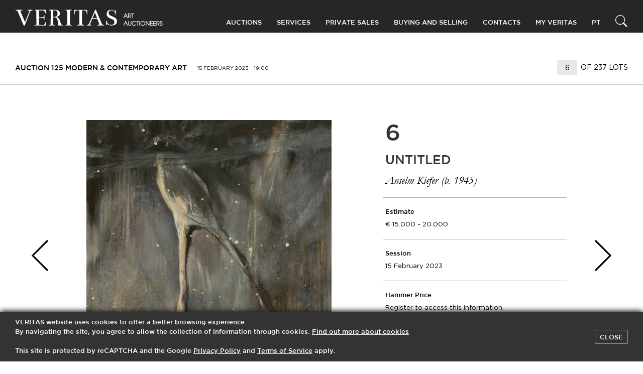

--- FILE ---
content_type: text/html; charset=UTF-8
request_url: https://veritas.art/en/lot/untitled-443817697/
body_size: 14550
content:
<!doctype html>
<html lang="en-US">
	<head>
  <meta charset="utf-8">
  <meta http-equiv="x-ua-compatible" content="ie=edge">
  <meta name="viewport" content="width=device-width, initial-scale=1">

  <!-- Favicon -->
  <link rel="apple-touch-icon" sizes="180x180" href="https://veritas.art/wp-content/themes/ver1503wre-veritas-wp-theme/dist/images/favicon/apple-touch-icon.png">
  <link rel="icon" type="image/png" sizes="32x32" href="https://veritas.art/wp-content/themes/ver1503wre-veritas-wp-theme/dist/images/favicon/favicon-32x32.png">
  <link rel="icon" type="image/png" sizes="16x16" href="https://veritas.art/wp-content/themes/ver1503wre-veritas-wp-theme/dist/images/favicon/favicon-16x16.png">
  <link rel="manifest" href="https://veritas.art/wp-content/themes/ver1503wre-veritas-wp-theme/dist/images/favicon/manifest.json">
  <link rel="mask-icon" href="https://veritas.art/wp-content/themes/ver1503wre-veritas-wp-theme/dist/images/favicon/safari-pinned-tab.svg" color="#5bbad5">
  <meta name="theme-color" content="#ffffff">

  <!-- Remove undesired link styles on IOS -->
  <meta name="format-detection" content="telephone=no">
  <meta name="format-detection" content="date=no">
  <meta name="format-detection" content="address=no">
  <meta name="format-detection" content="email=no">

  <meta name='robots' content='index, follow, max-image-preview:large, max-snippet:-1, max-video-preview:-1' />
	<style>img:is([sizes="auto" i], [sizes^="auto," i]) { contain-intrinsic-size: 3000px 1500px }</style>
	<link rel="alternate" hreflang="pt" href="https://veritas.art/lot/sem-titulo-438283844/" />
<link rel="alternate" hreflang="en" href="https://veritas.art/en/lot/untitled-443817697/" />
<link rel="alternate" hreflang="x-default" href="https://veritas.art/lot/sem-titulo-438283844/" />

<!-- Google Tag Manager for WordPress by gtm4wp.com -->
<script data-cfasync="false" data-pagespeed-no-defer>
	var gtm4wp_datalayer_name = "dataLayer";
	var dataLayer = dataLayer || [];
</script>
<!-- End Google Tag Manager for WordPress by gtm4wp.com -->
	<!-- This site is optimized with the Yoast SEO plugin v24.4 - https://yoast.com/wordpress/plugins/seo/ -->
	<title>[Auction 125] Lot 6 - Untitled - VERITAS Art Auctioneers</title>
	<meta name="description" content="Auctioneers and Appraisers, Auctions of Modern and Contemporary Art, Antiquities and Painting, Oriental Art, Silverware, Books and Manuscripts, Pens and Watches, Design" />
	<link rel="canonical" href="https://veritas.art/en/lot/untitled-443817697/" />
	<meta property="og:locale" content="en_US" />
	<meta property="og:type" content="article" />
	<meta property="og:title" content="[Auction 125] Lot 6 - Untitled - VERITAS Art Auctioneers" />
	<meta property="og:description" content="Auctioneers and Appraisers, Auctions of Modern and Contemporary Art, Antiquities and Painting, Oriental Art, Silverware, Books and Manuscripts, Pens and Watches, Design" />
	<meta property="og:url" content="https://veritas.art/en/lot/untitled-443817697/" />
	<meta property="og:site_name" content="VERITAS Art Auctioneers" />
	<meta property="article:publisher" content="https://facebook.com/veritasartauctioneers" />
	<meta property="og:image" content="https://veritas.art/wp-content/uploads/2023/02/6.jpg" />
	<meta property="og:image:width" content="795" />
	<meta property="og:image:height" content="1024" />
	<meta property="og:image:type" content="image/jpeg" />
	<meta name="twitter:card" content="summary_large_image" />
	<meta name="twitter:site" content="@veritasauctions" />
	<script type="application/ld+json" class="yoast-schema-graph">{"@context":"https://schema.org","@graph":[{"@type":"WebPage","@id":"https://veritas.art/en/lot/untitled-443817697/","url":"https://veritas.art/en/lot/untitled-443817697/","name":"[Auction 125] Lot 6 - Untitled - VERITAS Art Auctioneers","isPartOf":{"@id":"https://veritas.art/#website"},"primaryImageOfPage":{"@id":"https://veritas.art/en/lot/untitled-443817697/#primaryimage"},"image":{"@id":"https://veritas.art/en/lot/untitled-443817697/#primaryimage"},"thumbnailUrl":"https://veritas.art/wp-content/uploads/2023/02/6.jpg","datePublished":"2023-02-03T14:30:48+00:00","description":"Auctioneers and Appraisers, Auctions of Modern and Contemporary Art, Antiquities and Painting, Oriental Art, Silverware, Books and Manuscripts, Pens and Watches, Design","breadcrumb":{"@id":"https://veritas.art/en/lot/untitled-443817697/#breadcrumb"},"inLanguage":"en-US","potentialAction":[{"@type":"ReadAction","target":["https://veritas.art/en/lot/untitled-443817697/"]}]},{"@type":"ImageObject","inLanguage":"en-US","@id":"https://veritas.art/en/lot/untitled-443817697/#primaryimage","url":"https://veritas.art/wp-content/uploads/2023/02/6.jpg","contentUrl":"https://veritas.art/wp-content/uploads/2023/02/6.jpg","width":1598,"height":2058},{"@type":"BreadcrumbList","@id":"https://veritas.art/en/lot/untitled-443817697/#breadcrumb","itemListElement":[{"@type":"ListItem","position":1,"name":"Home","item":"https://veritas.art/en/"},{"@type":"ListItem","position":2,"name":"[Auction 125] Lot 6 &#8211; Untitled"}]},{"@type":"WebSite","@id":"https://veritas.art/#website","url":"https://veritas.art/","name":"VERITAS Art Auctioneers","description":"","potentialAction":[{"@type":"SearchAction","target":{"@type":"EntryPoint","urlTemplate":"https://veritas.art/?s={search_term_string}"},"query-input":{"@type":"PropertyValueSpecification","valueRequired":true,"valueName":"search_term_string"}}],"inLanguage":"en-US"}]}</script>
	<!-- / Yoast SEO plugin. -->


<link rel='dns-prefetch' href='//www.google.com' />
<link rel='dns-prefetch' href='//ajax.googleapis.com' />
<link rel='dns-prefetch' href='//assets.pinterest.com' />
<link rel='dns-prefetch' href='//cdnjs.cloudflare.com' />
<link rel='dns-prefetch' href='//maps.googleapis.com' />
<script type="text/javascript">
/* <![CDATA[ */
window._wpemojiSettings = {"baseUrl":"https:\/\/s.w.org\/images\/core\/emoji\/15.0.3\/72x72\/","ext":".png","svgUrl":"https:\/\/s.w.org\/images\/core\/emoji\/15.0.3\/svg\/","svgExt":".svg","source":{"concatemoji":"https:\/\/veritas.art\/wp-includes\/js\/wp-emoji-release.min.js?ver=6.7.1"}};
/*! This file is auto-generated */
!function(i,n){var o,s,e;function c(e){try{var t={supportTests:e,timestamp:(new Date).valueOf()};sessionStorage.setItem(o,JSON.stringify(t))}catch(e){}}function p(e,t,n){e.clearRect(0,0,e.canvas.width,e.canvas.height),e.fillText(t,0,0);var t=new Uint32Array(e.getImageData(0,0,e.canvas.width,e.canvas.height).data),r=(e.clearRect(0,0,e.canvas.width,e.canvas.height),e.fillText(n,0,0),new Uint32Array(e.getImageData(0,0,e.canvas.width,e.canvas.height).data));return t.every(function(e,t){return e===r[t]})}function u(e,t,n){switch(t){case"flag":return n(e,"\ud83c\udff3\ufe0f\u200d\u26a7\ufe0f","\ud83c\udff3\ufe0f\u200b\u26a7\ufe0f")?!1:!n(e,"\ud83c\uddfa\ud83c\uddf3","\ud83c\uddfa\u200b\ud83c\uddf3")&&!n(e,"\ud83c\udff4\udb40\udc67\udb40\udc62\udb40\udc65\udb40\udc6e\udb40\udc67\udb40\udc7f","\ud83c\udff4\u200b\udb40\udc67\u200b\udb40\udc62\u200b\udb40\udc65\u200b\udb40\udc6e\u200b\udb40\udc67\u200b\udb40\udc7f");case"emoji":return!n(e,"\ud83d\udc26\u200d\u2b1b","\ud83d\udc26\u200b\u2b1b")}return!1}function f(e,t,n){var r="undefined"!=typeof WorkerGlobalScope&&self instanceof WorkerGlobalScope?new OffscreenCanvas(300,150):i.createElement("canvas"),a=r.getContext("2d",{willReadFrequently:!0}),o=(a.textBaseline="top",a.font="600 32px Arial",{});return e.forEach(function(e){o[e]=t(a,e,n)}),o}function t(e){var t=i.createElement("script");t.src=e,t.defer=!0,i.head.appendChild(t)}"undefined"!=typeof Promise&&(o="wpEmojiSettingsSupports",s=["flag","emoji"],n.supports={everything:!0,everythingExceptFlag:!0},e=new Promise(function(e){i.addEventListener("DOMContentLoaded",e,{once:!0})}),new Promise(function(t){var n=function(){try{var e=JSON.parse(sessionStorage.getItem(o));if("object"==typeof e&&"number"==typeof e.timestamp&&(new Date).valueOf()<e.timestamp+604800&&"object"==typeof e.supportTests)return e.supportTests}catch(e){}return null}();if(!n){if("undefined"!=typeof Worker&&"undefined"!=typeof OffscreenCanvas&&"undefined"!=typeof URL&&URL.createObjectURL&&"undefined"!=typeof Blob)try{var e="postMessage("+f.toString()+"("+[JSON.stringify(s),u.toString(),p.toString()].join(",")+"));",r=new Blob([e],{type:"text/javascript"}),a=new Worker(URL.createObjectURL(r),{name:"wpTestEmojiSupports"});return void(a.onmessage=function(e){c(n=e.data),a.terminate(),t(n)})}catch(e){}c(n=f(s,u,p))}t(n)}).then(function(e){for(var t in e)n.supports[t]=e[t],n.supports.everything=n.supports.everything&&n.supports[t],"flag"!==t&&(n.supports.everythingExceptFlag=n.supports.everythingExceptFlag&&n.supports[t]);n.supports.everythingExceptFlag=n.supports.everythingExceptFlag&&!n.supports.flag,n.DOMReady=!1,n.readyCallback=function(){n.DOMReady=!0}}).then(function(){return e}).then(function(){var e;n.supports.everything||(n.readyCallback(),(e=n.source||{}).concatemoji?t(e.concatemoji):e.wpemoji&&e.twemoji&&(t(e.twemoji),t(e.wpemoji)))}))}((window,document),window._wpemojiSettings);
/* ]]> */
</script>
<style id='wp-emoji-styles-inline-css' type='text/css'>

	img.wp-smiley, img.emoji {
		display: inline !important;
		border: none !important;
		box-shadow: none !important;
		height: 1em !important;
		width: 1em !important;
		margin: 0 0.07em !important;
		vertical-align: -0.1em !important;
		background: none !important;
		padding: 0 !important;
	}
</style>
<link rel='stylesheet' id='wp-block-library-css' href='https://veritas.art/wp-includes/css/dist/block-library/style.min.css?ver=6.7.1' type='text/css' media='all' />
<style id='classic-theme-styles-inline-css' type='text/css'>
/*! This file is auto-generated */
.wp-block-button__link{color:#fff;background-color:#32373c;border-radius:9999px;box-shadow:none;text-decoration:none;padding:calc(.667em + 2px) calc(1.333em + 2px);font-size:1.125em}.wp-block-file__button{background:#32373c;color:#fff;text-decoration:none}
</style>
<style id='global-styles-inline-css' type='text/css'>
:root{--wp--preset--aspect-ratio--square: 1;--wp--preset--aspect-ratio--4-3: 4/3;--wp--preset--aspect-ratio--3-4: 3/4;--wp--preset--aspect-ratio--3-2: 3/2;--wp--preset--aspect-ratio--2-3: 2/3;--wp--preset--aspect-ratio--16-9: 16/9;--wp--preset--aspect-ratio--9-16: 9/16;--wp--preset--color--black: #000000;--wp--preset--color--cyan-bluish-gray: #abb8c3;--wp--preset--color--white: #ffffff;--wp--preset--color--pale-pink: #f78da7;--wp--preset--color--vivid-red: #cf2e2e;--wp--preset--color--luminous-vivid-orange: #ff6900;--wp--preset--color--luminous-vivid-amber: #fcb900;--wp--preset--color--light-green-cyan: #7bdcb5;--wp--preset--color--vivid-green-cyan: #00d084;--wp--preset--color--pale-cyan-blue: #8ed1fc;--wp--preset--color--vivid-cyan-blue: #0693e3;--wp--preset--color--vivid-purple: #9b51e0;--wp--preset--gradient--vivid-cyan-blue-to-vivid-purple: linear-gradient(135deg,rgba(6,147,227,1) 0%,rgb(155,81,224) 100%);--wp--preset--gradient--light-green-cyan-to-vivid-green-cyan: linear-gradient(135deg,rgb(122,220,180) 0%,rgb(0,208,130) 100%);--wp--preset--gradient--luminous-vivid-amber-to-luminous-vivid-orange: linear-gradient(135deg,rgba(252,185,0,1) 0%,rgba(255,105,0,1) 100%);--wp--preset--gradient--luminous-vivid-orange-to-vivid-red: linear-gradient(135deg,rgba(255,105,0,1) 0%,rgb(207,46,46) 100%);--wp--preset--gradient--very-light-gray-to-cyan-bluish-gray: linear-gradient(135deg,rgb(238,238,238) 0%,rgb(169,184,195) 100%);--wp--preset--gradient--cool-to-warm-spectrum: linear-gradient(135deg,rgb(74,234,220) 0%,rgb(151,120,209) 20%,rgb(207,42,186) 40%,rgb(238,44,130) 60%,rgb(251,105,98) 80%,rgb(254,248,76) 100%);--wp--preset--gradient--blush-light-purple: linear-gradient(135deg,rgb(255,206,236) 0%,rgb(152,150,240) 100%);--wp--preset--gradient--blush-bordeaux: linear-gradient(135deg,rgb(254,205,165) 0%,rgb(254,45,45) 50%,rgb(107,0,62) 100%);--wp--preset--gradient--luminous-dusk: linear-gradient(135deg,rgb(255,203,112) 0%,rgb(199,81,192) 50%,rgb(65,88,208) 100%);--wp--preset--gradient--pale-ocean: linear-gradient(135deg,rgb(255,245,203) 0%,rgb(182,227,212) 50%,rgb(51,167,181) 100%);--wp--preset--gradient--electric-grass: linear-gradient(135deg,rgb(202,248,128) 0%,rgb(113,206,126) 100%);--wp--preset--gradient--midnight: linear-gradient(135deg,rgb(2,3,129) 0%,rgb(40,116,252) 100%);--wp--preset--font-size--small: 13px;--wp--preset--font-size--medium: 20px;--wp--preset--font-size--large: 36px;--wp--preset--font-size--x-large: 42px;--wp--preset--spacing--20: 0.44rem;--wp--preset--spacing--30: 0.67rem;--wp--preset--spacing--40: 1rem;--wp--preset--spacing--50: 1.5rem;--wp--preset--spacing--60: 2.25rem;--wp--preset--spacing--70: 3.38rem;--wp--preset--spacing--80: 5.06rem;--wp--preset--shadow--natural: 6px 6px 9px rgba(0, 0, 0, 0.2);--wp--preset--shadow--deep: 12px 12px 50px rgba(0, 0, 0, 0.4);--wp--preset--shadow--sharp: 6px 6px 0px rgba(0, 0, 0, 0.2);--wp--preset--shadow--outlined: 6px 6px 0px -3px rgba(255, 255, 255, 1), 6px 6px rgba(0, 0, 0, 1);--wp--preset--shadow--crisp: 6px 6px 0px rgba(0, 0, 0, 1);}:where(.is-layout-flex){gap: 0.5em;}:where(.is-layout-grid){gap: 0.5em;}body .is-layout-flex{display: flex;}.is-layout-flex{flex-wrap: wrap;align-items: center;}.is-layout-flex > :is(*, div){margin: 0;}body .is-layout-grid{display: grid;}.is-layout-grid > :is(*, div){margin: 0;}:where(.wp-block-columns.is-layout-flex){gap: 2em;}:where(.wp-block-columns.is-layout-grid){gap: 2em;}:where(.wp-block-post-template.is-layout-flex){gap: 1.25em;}:where(.wp-block-post-template.is-layout-grid){gap: 1.25em;}.has-black-color{color: var(--wp--preset--color--black) !important;}.has-cyan-bluish-gray-color{color: var(--wp--preset--color--cyan-bluish-gray) !important;}.has-white-color{color: var(--wp--preset--color--white) !important;}.has-pale-pink-color{color: var(--wp--preset--color--pale-pink) !important;}.has-vivid-red-color{color: var(--wp--preset--color--vivid-red) !important;}.has-luminous-vivid-orange-color{color: var(--wp--preset--color--luminous-vivid-orange) !important;}.has-luminous-vivid-amber-color{color: var(--wp--preset--color--luminous-vivid-amber) !important;}.has-light-green-cyan-color{color: var(--wp--preset--color--light-green-cyan) !important;}.has-vivid-green-cyan-color{color: var(--wp--preset--color--vivid-green-cyan) !important;}.has-pale-cyan-blue-color{color: var(--wp--preset--color--pale-cyan-blue) !important;}.has-vivid-cyan-blue-color{color: var(--wp--preset--color--vivid-cyan-blue) !important;}.has-vivid-purple-color{color: var(--wp--preset--color--vivid-purple) !important;}.has-black-background-color{background-color: var(--wp--preset--color--black) !important;}.has-cyan-bluish-gray-background-color{background-color: var(--wp--preset--color--cyan-bluish-gray) !important;}.has-white-background-color{background-color: var(--wp--preset--color--white) !important;}.has-pale-pink-background-color{background-color: var(--wp--preset--color--pale-pink) !important;}.has-vivid-red-background-color{background-color: var(--wp--preset--color--vivid-red) !important;}.has-luminous-vivid-orange-background-color{background-color: var(--wp--preset--color--luminous-vivid-orange) !important;}.has-luminous-vivid-amber-background-color{background-color: var(--wp--preset--color--luminous-vivid-amber) !important;}.has-light-green-cyan-background-color{background-color: var(--wp--preset--color--light-green-cyan) !important;}.has-vivid-green-cyan-background-color{background-color: var(--wp--preset--color--vivid-green-cyan) !important;}.has-pale-cyan-blue-background-color{background-color: var(--wp--preset--color--pale-cyan-blue) !important;}.has-vivid-cyan-blue-background-color{background-color: var(--wp--preset--color--vivid-cyan-blue) !important;}.has-vivid-purple-background-color{background-color: var(--wp--preset--color--vivid-purple) !important;}.has-black-border-color{border-color: var(--wp--preset--color--black) !important;}.has-cyan-bluish-gray-border-color{border-color: var(--wp--preset--color--cyan-bluish-gray) !important;}.has-white-border-color{border-color: var(--wp--preset--color--white) !important;}.has-pale-pink-border-color{border-color: var(--wp--preset--color--pale-pink) !important;}.has-vivid-red-border-color{border-color: var(--wp--preset--color--vivid-red) !important;}.has-luminous-vivid-orange-border-color{border-color: var(--wp--preset--color--luminous-vivid-orange) !important;}.has-luminous-vivid-amber-border-color{border-color: var(--wp--preset--color--luminous-vivid-amber) !important;}.has-light-green-cyan-border-color{border-color: var(--wp--preset--color--light-green-cyan) !important;}.has-vivid-green-cyan-border-color{border-color: var(--wp--preset--color--vivid-green-cyan) !important;}.has-pale-cyan-blue-border-color{border-color: var(--wp--preset--color--pale-cyan-blue) !important;}.has-vivid-cyan-blue-border-color{border-color: var(--wp--preset--color--vivid-cyan-blue) !important;}.has-vivid-purple-border-color{border-color: var(--wp--preset--color--vivid-purple) !important;}.has-vivid-cyan-blue-to-vivid-purple-gradient-background{background: var(--wp--preset--gradient--vivid-cyan-blue-to-vivid-purple) !important;}.has-light-green-cyan-to-vivid-green-cyan-gradient-background{background: var(--wp--preset--gradient--light-green-cyan-to-vivid-green-cyan) !important;}.has-luminous-vivid-amber-to-luminous-vivid-orange-gradient-background{background: var(--wp--preset--gradient--luminous-vivid-amber-to-luminous-vivid-orange) !important;}.has-luminous-vivid-orange-to-vivid-red-gradient-background{background: var(--wp--preset--gradient--luminous-vivid-orange-to-vivid-red) !important;}.has-very-light-gray-to-cyan-bluish-gray-gradient-background{background: var(--wp--preset--gradient--very-light-gray-to-cyan-bluish-gray) !important;}.has-cool-to-warm-spectrum-gradient-background{background: var(--wp--preset--gradient--cool-to-warm-spectrum) !important;}.has-blush-light-purple-gradient-background{background: var(--wp--preset--gradient--blush-light-purple) !important;}.has-blush-bordeaux-gradient-background{background: var(--wp--preset--gradient--blush-bordeaux) !important;}.has-luminous-dusk-gradient-background{background: var(--wp--preset--gradient--luminous-dusk) !important;}.has-pale-ocean-gradient-background{background: var(--wp--preset--gradient--pale-ocean) !important;}.has-electric-grass-gradient-background{background: var(--wp--preset--gradient--electric-grass) !important;}.has-midnight-gradient-background{background: var(--wp--preset--gradient--midnight) !important;}.has-small-font-size{font-size: var(--wp--preset--font-size--small) !important;}.has-medium-font-size{font-size: var(--wp--preset--font-size--medium) !important;}.has-large-font-size{font-size: var(--wp--preset--font-size--large) !important;}.has-x-large-font-size{font-size: var(--wp--preset--font-size--x-large) !important;}
:where(.wp-block-post-template.is-layout-flex){gap: 1.25em;}:where(.wp-block-post-template.is-layout-grid){gap: 1.25em;}
:where(.wp-block-columns.is-layout-flex){gap: 2em;}:where(.wp-block-columns.is-layout-grid){gap: 2em;}
:root :where(.wp-block-pullquote){font-size: 1.5em;line-height: 1.6;}
</style>
<link rel='stylesheet' id='wpml-blocks-css' href='https://veritas.art/wp-content/plugins/sitepress-multilingual-cms/dist/css/blocks/styles.css?ver=4.6.15' type='text/css' media='all' />
<link rel='stylesheet' id='wpml-legacy-horizontal-list-0-css' href='https://veritas.art/wp-content/plugins/sitepress-multilingual-cms/templates/language-switchers/legacy-list-horizontal/style.min.css?ver=1' type='text/css' media='all' />
<link rel='stylesheet' id='lity-css' href='https://cdnjs.cloudflare.com/ajax/libs/lity/2.2.2/lity.min.css' type='text/css' media='all' />
<link rel='stylesheet' id='brief/css-css' href='https://veritas.art/wp-content/themes/ver1503wre-veritas-wp-theme/dist/styles/main.css?ver=1738923452' type='text/css' media='all' />
<script type="text/javascript" src="https://ajax.googleapis.com/ajax/libs/jquery/3.2.1/jquery.min.js" id="jquery-js"></script>
<link rel="https://api.w.org/" href="https://veritas.art/en/wp-json/" /><link rel="alternate" title="JSON" type="application/json" href="https://veritas.art/en/wp-json/wp/v2/lot/261412" /><link rel="EditURI" type="application/rsd+xml" title="RSD" href="https://veritas.art/xmlrpc.php?rsd" />
<meta name="generator" content="WordPress 6.7.1" />
<link rel='shortlink' href='https://veritas.art/en/?p=261412' />
<link rel="alternate" title="oEmbed (JSON)" type="application/json+oembed" href="https://veritas.art/en/wp-json/oembed/1.0/embed?url=https%3A%2F%2Fveritas.art%2Fen%2Flot%2Funtitled-443817697%2F" />
<link rel="alternate" title="oEmbed (XML)" type="text/xml+oembed" href="https://veritas.art/en/wp-json/oembed/1.0/embed?url=https%3A%2F%2Fveritas.art%2Fen%2Flot%2Funtitled-443817697%2F&#038;format=xml" />
<meta name="generator" content="WPML ver:4.6.15 stt:2,43;" />
<script type="text/javascript">
(function(url){
	if(/(?:Chrome\/26\.0\.1410\.63 Safari\/537\.31|WordfenceTestMonBot)/.test(navigator.userAgent)){ return; }
	var addEvent = function(evt, handler) {
		if (window.addEventListener) {
			document.addEventListener(evt, handler, false);
		} else if (window.attachEvent) {
			document.attachEvent('on' + evt, handler);
		}
	};
	var removeEvent = function(evt, handler) {
		if (window.removeEventListener) {
			document.removeEventListener(evt, handler, false);
		} else if (window.detachEvent) {
			document.detachEvent('on' + evt, handler);
		}
	};
	var evts = 'contextmenu dblclick drag dragend dragenter dragleave dragover dragstart drop keydown keypress keyup mousedown mousemove mouseout mouseover mouseup mousewheel scroll'.split(' ');
	var logHuman = function() {
		if (window.wfLogHumanRan) { return; }
		window.wfLogHumanRan = true;
		var wfscr = document.createElement('script');
		wfscr.type = 'text/javascript';
		wfscr.async = true;
		wfscr.src = url + '&r=' + Math.random();
		(document.getElementsByTagName('head')[0]||document.getElementsByTagName('body')[0]).appendChild(wfscr);
		for (var i = 0; i < evts.length; i++) {
			removeEvent(evts[i], logHuman);
		}
	};
	for (var i = 0; i < evts.length; i++) {
		addEvent(evts[i], logHuman);
	}
})('//veritas.art/en/?wordfence_lh=1&hid=09390E4E8FDA94B4F3B02A452AF199E7');
</script>
<!-- Google Tag Manager for WordPress by gtm4wp.com -->
<!-- GTM Container placement set to footer -->
<script data-cfasync="false" data-pagespeed-no-defer type="text/javascript">
	var dataLayer_content = {"pagePostType":"lot","pagePostType2":"single-lot","pageCategory":["modern-and-contemporary-art"],"pagePostAuthor":"Veritas Admin"};
	dataLayer.push( dataLayer_content );
</script>
<script data-cfasync="false">
(function(w,d,s,l,i){w[l]=w[l]||[];w[l].push({'gtm.start':
new Date().getTime(),event:'gtm.js'});var f=d.getElementsByTagName(s)[0],
j=d.createElement(s),dl=l!='dataLayer'?'&l='+l:'';j.async=true;j.src=
'//www.googletagmanager.com/gtm.js?id='+i+dl;f.parentNode.insertBefore(j,f);
})(window,document,'script','dataLayer','GTM-PZBFH383');
</script>
<!-- End Google Tag Manager for WordPress by gtm4wp.com -->
    <input type="checkbox" class="uk-hidden" id="refreshed" checked>
  <script type="text/javascript">
    var e = document.getElementById("refreshed");
    window.refreshed = e.checked;
    if ( e.checked ) {
      e.checked = false;
    }
  </script>

  <!-- Google Tag Manager -->
<script>(function(w,d,s,l,i){w[l]=w[l]||[];w[l].push({'gtm.start':
new Date().getTime(),event:'gtm.js'});var f=d.getElementsByTagName(s)[0],
j=d.createElement(s),dl=l!='dataLayer'?'&l='+l:'';j.async=true;j.src=
'https://www.googletagmanager.com/gtm.js?id='+i+dl;f.parentNode.insertBefore(j,f);
})(window,document,'script','dataLayer','GTM-5HLPBDG');</script>
<!-- End Google Tag Manager -->

  <!-- Google Code for Remarketing Tag -->
  <!--------------------------------------------------
  Remarketing tags may not be associated with personally identifiable information or placed on pages related to sensitive categories. See more information and instructions on how to setup the tag on: http://google.com/ads/remarketingsetup
  --------------------------------------------------->
  <script type="text/javascript">
    /* <![CDATA[ */
    var google_conversion_id = 1035093692;
    var google_custom_params = window.google_tag_params;
    var google_remarketing_only = true;
    /* ]]> */
  </script>
  <script type="text/javascript" src="//www.googleadservices.com/pagead/conversion.js">
  </script>
  <noscript>
    <div style="display:inline;">
      <img height="1" width="1" style="border-style:none;" alt="" src="//googleads.g.doubleclick.net/pagead/viewthroughconversion/1035093692/?guid=ON&amp;script=0"/>
    </div>
  </noscript>

</head>
	<body class="lot-template-default single single-lot postid-261412 untitled-443817697 lot untitled-443817697 lot_untitled-443817697" data-client-loggedin="" data-client-confirmed="">
		<!-- Google Tag Manager (noscript) -->
			<noscript><iframe src="https://www.googletagmanager.com/ns.html?id=GTM-5HLPBDG" height="0" width="0" style="display:none;visibility:hidden"></iframe></noscript>
		<!-- End Google Tag Manager (noscript) -->
		<!--[if IE]>
		<div class="alert alert-warning">
			You are using an <strong>outdated</strong> browser. Please <a href="http://browsehappy.com/">upgrade your browser</a> to improve your experience.		</div>
		<![endif]-->
		<header class="site-navbar uk-animation-fast" id="site-navbar">
	<div class="site-container">
		<div class="site-navbar__wrapper">

			<div class="site-navbar__logo-container">
								<a class="logo" href="https://veritas.art/en">
					<img src="https://veritas.art/wp-content/themes/ver1503wre-veritas-wp-theme/dist/images/logo-white.svg" alt="VERITAS Art Auctioneers">
				</a>

								<a href="#" class="site-navbar__hamburguer" id="site-navbar-hamburguer">
					<span class="line"></span>
					<span class="line"></span>
					<span class="line"></span>
					<span class="cross"></span>
				</a>
			</div>

			<nav class="main-nav">
				<nav class="page-navigation uk-navbar-container uk-navbar-transparent uk-navbar" uk-navbar>
					<div class="menu-top-menu-en-container"><ul id="menu-top-menu-en" class="uk-navbar-nav site-navbar__items main-row"><li class="site-navbar__item menu-item menu-item-1002 uk-parent"><a href="#">Auctions</a>
<div class="site-navbar__dropdown  uk-dropdown" uk-dropdown="mode: click; pos: bottom-left"><ul class="uk-nav uk-navbar-dropdown-nav site-navbar__children">
	<li class="site-navbar__item menu-item menu-item-302" data-parent="1002"><a href="/en/auctions/next/" class="js-navbar-link uk-flex -sub-level">Next Auctions</a></li>
	<li class="site-navbar__item menu-item menu-item-301" data-parent="1002"><a href="/en/auctions/previous/" class="js-navbar-link uk-flex -sub-level">Closed Auctions</a></li>
</div></li>
<li class="site-navbar__item menu-item menu-item-303 uk-parent"><a href="#">Services</a>
<div class="site-navbar__dropdown  uk-dropdown" uk-dropdown="mode: click; pos: bottom-left"><ul class="uk-nav uk-navbar-dropdown-nav site-navbar__children">
	<li class="site-navbar__item menu-item menu-item-1033" data-parent="303"><a href="https://veritas.art/en/services/appraisals/" class="js-navbar-link uk-flex -sub-level">Appraisals</a></li>
	<li class="site-navbar__item menu-item menu-item-1034" data-parent="303"><a href="https://veritas.art/en/services/expertise/" class="js-navbar-link uk-flex -sub-level">Art Expertise</a></li>
	<li class="site-navbar__item menu-item menu-item-1035" data-parent="303"><a href="https://veritas.art/en/services/consultancy/" class="js-navbar-link uk-flex -sub-level">Art Consultancy</a></li>
</div></li>
<li class="site-navbar__item menu-item menu-item-1036"><a href="https://veritas.art/en/private-sales/">Private Sales</a></li>
<li class="site-navbar__item menu-item menu-item-1003 uk-parent"><a href="#">Buying and Selling</a>
<div class="site-navbar__dropdown  uk-dropdown" uk-dropdown="mode: click; pos: bottom-left"><ul class="uk-nav uk-navbar-dropdown-nav site-navbar__children">
	<li class="site-navbar__item menu-item menu-item-1037" data-parent="1003"><a href="https://veritas.art/en/buying/" class="js-navbar-link uk-flex -sub-level">Buying</a></li>
	<li class="site-navbar__item menu-item menu-item-1038" data-parent="1003"><a href="https://veritas.art/en/selling/" class="js-navbar-link uk-flex -sub-level">Selling</a></li>
</div></li>
<li class="site-navbar__item menu-item menu-item-9886 uk-parent"><a href="#">Contacts</a>
<div class="site-navbar__dropdown  uk-dropdown" uk-dropdown="mode: click; pos: bottom-left"><ul class="uk-nav uk-navbar-dropdown-nav site-navbar__children">
	<li class="site-navbar__item menu-item menu-item-9885" data-parent="9886"><a href="https://veritas.art/en/who-we-are/" class="js-navbar-link uk-flex -sub-level">Who We Are</a></li>
	<li class="site-navbar__item menu-item menu-item-1039" data-parent="9886"><a href="https://veritas.art/en/contacts/" class="js-navbar-link uk-flex -sub-level">Contact Us</a></li>
</div></li>
</ul></div>
					<span class="myveritas-menu"><div class="menu-myveritas-login-en-container"><ul id="menu-myveritas-login-en" class="uk-navbar-nav site-navbar__items main-row"><li class="site-navbar__item menu-item menu-item-1011 uk-parent"><a href="#">My Veritas</a>
<div class="site-navbar__dropdown  uk-dropdown" uk-dropdown="mode: click; pos: bottom-left"><ul class="uk-nav uk-navbar-dropdown-nav site-navbar__children">
	<li class="site-navbar__item menu-item menu-item-1012" data-parent="1011"><a href="/en/myveritas/login/" class="js-navbar-link uk-flex -sub-level">Log In</a></li>
	<li class="site-navbar__item menu-item menu-item-1013" data-parent="1011"><a href="/en/myveritas/register/" class="js-navbar-link uk-flex -sub-level">Register</a></li>
</div></li>
</ul></div></span>
				</nav>

				<div class="site-navbar__tools -desktop">
					  <nav class="language-switcher uk-navbar" uk-navbar>
    <ul class="uk-navbar-nav uk-navbar-nav">
      <li class="site-navbar__item uk-parent language-switcher__language">
        <a id="language-switcher" href="https://veritas.art/lot/sem-titulo-438283844/?chosen=1">PT</a>
      </li>
    </ul>
  </nav>

<div class="searchform">

  
  <div class="searchform__input js-site-navbar-searchform" id="site-navbar-searchform-274041392">
    <a href="#" class="searchform__input-cross js-close-searchform-input"></a>
    <form class="uk-search uk-width-1-1" action="https://veritas.art/en/search" method="get" id="searchform-274041392">
      <input class="uk-search-input uk-padding-remove" type="search" name="q" placeholder="Search here …" autocomplete="off">
    </form>
  </div>

  <a class="uk-navbar-toggle searchform__search-button js-searchform-toggle js-searchform-submit" id="searchform-toggle-274041392" data-form-id="searchform-274041392" data-form-container="site-navbar-searchform-274041392">
    <svg width="25px" height="25px" viewBox="2 2 25 25">
      <g stroke="none" stroke-width="1" fill="none" fill-rule="evenodd" transform="translate(2.000000, 2.000000)">
        <path d="M9.599,17.913 C5.015,17.913 1.285,14.184 1.285,9.6 C1.285,5.015 5.015,1.286 9.599,1.286 C14.183,1.286 17.912,5.015 17.912,9.6 C17.912,14.184 14.183,17.913 9.599,17.913 L9.599,17.913 Z M17.253,15.375 C18.468,13.767 19.198,11.771 19.198,9.6 C19.198,4.298 14.9,0 9.599,0 C4.297,0 0,4.298 0,9.6 C0,14.901 4.297,19.199 9.599,19.199 C11.77,19.199 13.766,18.469 15.374,17.254 L22.121,24 L24,22.122 L17.253,15.375 Z" fill="#FFFFFF "></path>
      </g>
    </svg>
  </a>

</div>
				</div>
			</nav>

		</div>
	</div>
</header> <!-- /Navbar -->

<div class="site-navbar__tools -mobile">
	  <nav class="language-switcher uk-navbar" uk-navbar>
    <ul class="uk-navbar-nav uk-navbar-nav">
      <li class="site-navbar__item uk-parent language-switcher__language">
        <a id="language-switcher" href="https://veritas.art/lot/sem-titulo-438283844/?chosen=1">PT</a>
      </li>
    </ul>
  </nav>

<div class="searchform">

  
  <div class="searchform__input js-site-navbar-searchform" id="site-navbar-searchform-1737336463">
    <a href="#" class="searchform__input-cross js-close-searchform-input"></a>
    <form class="uk-search uk-width-1-1" action="https://veritas.art/en/search" method="get" id="searchform-1737336463">
      <input class="uk-search-input uk-padding-remove" type="search" name="q" placeholder="Search here …" autocomplete="off">
    </form>
  </div>

  <a class="uk-navbar-toggle searchform__search-button js-searchform-toggle js-searchform-submit" id="searchform-toggle-1737336463" data-form-id="searchform-1737336463" data-form-container="site-navbar-searchform-1737336463">
    <svg width="25px" height="25px" viewBox="2 2 25 25">
      <g stroke="none" stroke-width="1" fill="none" fill-rule="evenodd" transform="translate(2.000000, 2.000000)">
        <path d="M9.599,17.913 C5.015,17.913 1.285,14.184 1.285,9.6 C1.285,5.015 5.015,1.286 9.599,1.286 C14.183,1.286 17.912,5.015 17.912,9.6 C17.912,14.184 14.183,17.913 9.599,17.913 L9.599,17.913 Z M17.253,15.375 C18.468,13.767 19.198,11.771 19.198,9.6 C19.198,4.298 14.9,0 9.599,0 C4.297,0 0,4.298 0,9.6 C0,14.901 4.297,19.199 9.599,19.199 C11.77,19.199 13.766,18.469 15.374,17.254 L22.121,24 L24,22.122 L17.253,15.375 Z" fill="#FFFFFF "></path>
      </g>
    </svg>
  </a>

</div>
</div>

<div id="searchform-modal" class="searchform uk-modal" uk-modal="center: true">
	<div class="uk-modal-dialog uk-modal-body modal searchform__modal uk-margin-auto-vertical">
		<form class="uk-search searchform__form js-searchform" action="https://veritas.art/en/search/" method="get" id="searchform-931433682">

  <div class="searchform__input">
    <input class="uk-search-input js-searchform-input" data-suggestions-container="#searchform-suggestions-931433682" type="search" name="q" placeholder="Search here …" value="" autofocus autocomplete="off">

    <a href="#" class="searchform__submit js-searchform-submit" id="searchform-submit-931433682" data-form-id="searchform-931433682">
      <svg width="30px" height="30px" viewBox="0 0 30 30">
        <g transform="translate(2, 2)">
          <path d="M9.599,17.913 C5.015,17.913 1.285,14.184 1.285,9.6 C1.285,5.015 5.015,1.286 9.599,1.286 C14.183,1.286 17.912,5.015 17.912,9.6 C17.912,14.184 14.183,17.913 9.599,17.913 L9.599,17.913 Z M17.253,15.375 C18.468,13.767 19.198,11.771 19.198,9.6 C19.198,4.298 14.9,0 9.599,0 C4.297,0 0,4.298 0,9.6 C0,14.901 4.297,19.199 9.599,19.199 C11.77,19.199 13.766,18.469 15.374,17.254 L22.121,24 L24,22.122 L17.253,15.375 Z"></path>
        </g>
      </svg>
    </a>
  </div>

  <div class="js-searchform-suggestions" id="searchform-suggestions-931433682"></div>
</form>

		<button class="uk-modal-close-default js-modal-close modal__close" type="button" uk-close></button>
	</div>
</div>
		<div class="uk-container-center" role="document">
			<div class="content">
				<main class="main" id="main">
					

<div class="lot-header__divider">
	<div class="site-container">
		<header class="lot-header">
  
  <div class="lot-header__auction">
    <a class="link -nocolor uk-inline" href="https://veritas.art/en/auction/auction-124-modern-contemporary-art/">
      <h1 class="title -black -small lot-header__title">
        Auction 125 Modern & Contemporary Art
      </h1>
    </a>

    <div class="lot-header__auction-session">
                    <time>15 February 2023</time>

                  <time>19:00</time>
                
          </div>

  </div>

    <div class="lot__lots-search -desktop">
    <form class="form-lotsearch form uk-position-relative uk-flex uk-flex-middle" action="https://veritas.art/en/searchlot" method="GET" id="lotsearch-form" >

  <label class="form__error" for="lotsearch-input">Invalid lot number</label>
  <div>
    <div class="uk-inline" title="Insert lot number to navigate" uk-tooltip="pos: bottom">
      <input type="hidden" name="auction_number" value="125">
      <input class="form-lotsearch__input" id="lotsearch-input" type="number" name="lot_number" data-max="239" max="239" min="1" data-present="6" value="6" autocomplete="off" required>
    </div>
    <span class="form-lotsearch__total-lots">of 237 Lots</span>
  </div>
  
</form> <!-- /Lot Search form -->
  </div><!-- /Lots Search -->

</header><!-- /Single Lot Header -->
	</div>
</div>

<article class="site-section site-container lot-section">

	<div class="uk-grid uk-grid-collapse uk-position-relative" uk-grid>

				<section class="uk-width-3-5@l lot-gallery">
			<div class="uk-width-2-3@l uk-margin-auto">

				
    <div class="swiper-container slider-simple -simple" id="lot-gallery">

    <div class="swiper-wrapper icon-favorite-container">
              <div class="swiper-slide">
                      <img class="js-zoom-img" src="https://veritas.art/wp-content/uploads/2023/02/6-640x824.jpg" data-src="https://veritas.art/wp-content/uploads/2023/02/6.jpg" data-lity-target="https://veritas.art/wp-content/uploads/2023/02/6.jpg">
          
        </div>
      
            <div class="uk-position-top-right icon-favorite js-favorite-lot" data-lot-id="261412"
        title="Register or sign in to your MyVeritas account to add favorites" uk-tooltip="pos: right">
        <input type="checkbox" class="checkbox" >
        <a href="#" class="icon-favorite__heart" uk-icon="icon: heart; ratio: 1.5"></a>
      </div>

    </div>
  </div> <!-- / Lot Gallery -->

    


								<div class="lot__lots-search -mobile">

										<nav class="lot-navigation uk-hidden@l">
						<a class="link -hover -opacity "
							href="https://veritas.art/en/lot/blue-shift-vi-2082313220/" uk-icon="icon: chevron-left; ratio: 5"
							data-direction="previous" data-click="left"></a>
						<a class="link -hover -opacity "
							href="https://veritas.art/en/lot/untitled-1879314973/" uk-icon="icon: chevron-right; ratio: 5"
							data-direction="next" data-click="right"></a>
					</nav> <!-- /Navigation -->

					<form class="form-lotsearch form uk-position-relative uk-flex uk-flex-middle" action="https://veritas.art/en/searchlot" method="GET" id="lotsearch-form" >

  <label class="form__error" for="lotsearch-input">Invalid lot number</label>
  <div>
    <div class="uk-inline" title="Insert lot number to navigate" uk-tooltip="pos: bottom">
      <input type="hidden" name="auction_number" value="125">
      <input class="form-lotsearch__input" id="lotsearch-input" type="number" name="lot_number" data-max="239" max="239" min="1" data-present="6" value="6" autocomplete="off" required>
    </div>
    <span class="form-lotsearch__total-lots">of 237 Lots</span>
  </div>
  
</form> <!-- /Lot Search form -->
				</div><!-- /Lots Search -->

								<div class="uk-visible@l">
					<hr class="divider -large">
					<div class="call-contact-us">
  <a class="link -nocolor font-fancy -color-light" target="_blank" href="https://veritas.art/en/services/appraisals/">
    Have a similar piece for sale? Contact us.
  </a>
  <hr class="divider -large">
</div><!-- /Contact Us -->
				</div>

			</div>
		</section>

				<section class="uk-width-2-5@l lot-info">
			<div class="uk-width-3-4@l uk-inline uk-position-z-index">
				<header class="lot-info__section">
	<h1 class="title number">6</h1>
	<h2 class="title name">Untitled</h2>
			<h3 class="title -fancy author">Anselm Kiefer (b. 1945)</h3>
	</header>
<hr class="divider -large">

<div class="lot-info__section">
	<h6 class="lot-info__title">Estimate</h6>
			<p class="price">
			15.000 -
			20.000
		</p>
	</div> <!-- /Estimation -->
<hr class="divider -large">

<div class="lot-info__section">
	<h6 class="lot-info__title">Session</h6>
	<p>15 February 2023</p>
</div> <!-- /Session -->
<hr class="divider -large">

	<div class="lot-info__section">
		<h6 class="lot-info__title">Hammer Price</h6>

					<a class="link -nocolor" href="https://veritas.art/en/myveritas/register">Register to access this information.</a>
		
	</div> <!-- Hammer Value -->
	<hr class="divider -large">

	<div class="lot-info__section">
		<h6 class="lot-info__title">Description</h6>
					<p>Mixed media on paper</p>
							<p>35,5x27 cm</p>
			</div> <!-- Description -->
	<hr class="divider -large">


	<div class="lot-info__section">
		<h6 class="lot-info__title">Category</h6>
		<p class="lot-info__categories">
							<span>Modern and Contemporary Art</span>
					</p>
	</div> <!-- Categories -->
	<hr class="divider -large">


<div class="lot-info__section">
	<ul class="share-buttons social-networks">
  
    <li class="social-networks__icon">
    <a href="mailto:?subject=VERITAS Art Auctioneers:&nbsp;Untitled&body=https%3A%2F%2Fveritas.art%2Fen%2Flot%2Funtitled-443817697%2F">
      <svg xmlns="http://www.w3.org/2000/svg" viewBox="0 0 18 12.21" width="20px" height="20px"><path style="fill: #000;" d="M.82,12.19,2,11,5.09,7.92,6,7a1,1,0,0,1,.22-.19s.66.61,1.42,1.36S9,9.56,9,9.55l1.4-1.35,1.37-1.34.49.49,4.41,4.43.42.42H9c-4.48,0-8.14,0-8.13,0Zm16.93-.7-.87-.88L14.46,8.19,12.59,6.32a.34.34,0,0,1-.1-.12S13.73,5,15.24,3.47L18,.78V6.25c0,3,0,5.47,0,5.47l-.24-.24ZM0,6.21V.78L2.74,3.46c1.51,1.47,2.74,2.69,2.73,2.7s-.4.41-1.67,1.69L.49,11.16,0,11.65V6.21Zm4.78-2.1L.58,0H17.42l-4.2,4.11L9,8.22Z"></path></svg>
    </a>
  </li>

    <li class="social-networks__icon">
    <a href="https://www.facebook.com/sharer/sharer.php?u=https%3A%2F%2Fveritas.art%2Fen%2Flot%2Funtitled-443817697%2F"  
      target="_blank"
      class="popup-js" data-width="600" data-height="600">
      <svg xmlns="http://www.w3.org/2000/svg" width="20" height="20" viewBox="0 0 20 20" ratio="1"><path d="M11,10h2.6l0.4-3H11V5.3c0-0.9,0.2-1.5,1.5-1.5H14V1.1c-0.3,0-1-0.1-2.1-0.1C9.6,1,8,2.4,8,5v2H5.5v3H8v8h3V10z"></path></svg>
    </a>
  </li>

    <li class="social-networks__icon">
    <a href="http://twitter.com/share?url=https%3A%2F%2Fveritas.art%2Fen%2Flot%2Funtitled-443817697%2F&text=Untitled"
      target="_blank">
      <svg xmlns="http://www.w3.org/2000/svg" width="20" height="20" viewBox="0 0 20 20" ratio="1"><path d="M19,4.74 C18.339,5.029 17.626,5.229 16.881,5.32 C17.644,4.86 18.227,4.139 18.503,3.28 C17.79,3.7 17.001,4.009 16.159,4.17 C15.485,3.45 14.526,3 13.464,3 C11.423,3 9.771,4.66 9.771,6.7 C9.771,6.99 9.804,7.269 9.868,7.539 C6.795,7.38 4.076,5.919 2.254,3.679 C1.936,4.219 1.754,4.86 1.754,5.539 C1.754,6.82 2.405,7.95 3.397,8.61 C2.79,8.589 2.22,8.429 1.723,8.149 L1.723,8.189 C1.723,9.978 2.997,11.478 4.686,11.82 C4.376,11.899 4.049,11.939 3.713,11.939 C3.475,11.939 3.245,11.919 3.018,11.88 C3.49,13.349 4.852,14.419 6.469,14.449 C5.205,15.429 3.612,16.019 1.882,16.019 C1.583,16.019 1.29,16.009 1,15.969 C2.635,17.019 4.576,17.629 6.662,17.629 C13.454,17.629 17.17,12 17.17,7.129 C17.17,6.969 17.166,6.809 17.157,6.649 C17.879,6.129 18.504,5.478 19,4.74"></path></svg>
    </a>
  </li>

    <li class="social-networks__icon">
    <a href="https://www.pinterest.com/pin/create/button/"
      data-pin-description="Untitled"
      data-pin-media="https://veritas.art/wp-content/uploads/2023/02/6-640x824.jpg"
      data-pin-url="https://veritas.art/en/lot/untitled-443817697/"
      data-pin-do="buttonPin"
      data-pin-custom="true">
      <svg xmlns="http://www.w3.org/2000/svg" width="20" height="20" viewBox="0 0 20 20" ratio="1"><path d="M10.21,1 C5.5,1 3,4.16 3,7.61 C3,9.21 3.85,11.2 5.22,11.84 C5.43,11.94 5.54,11.89 5.58,11.69 C5.62,11.54 5.8,10.8 5.88,10.45 C5.91,10.34 5.89,10.24 5.8,10.14 C5.36,9.59 5,8.58 5,7.65 C5,5.24 6.82,2.91 9.93,2.91 C12.61,2.91 14.49,4.74 14.49,7.35 C14.49,10.3 13,12.35 11.06,12.35 C9.99,12.35 9.19,11.47 9.44,10.38 C9.75,9.08 10.35,7.68 10.35,6.75 C10.35,5.91 9.9,5.21 8.97,5.21 C7.87,5.21 6.99,6.34 6.99,7.86 C6.99,8.83 7.32,9.48 7.32,9.48 C7.32,9.48 6.24,14.06 6.04,14.91 C5.7,16.35 6.08,18.7 6.12,18.9 C6.14,19.01 6.26,19.05 6.33,18.95 C6.44,18.81 7.74,16.85 8.11,15.44 C8.24,14.93 8.79,12.84 8.79,12.84 C9.15,13.52 10.19,14.09 11.29,14.09 C14.58,14.09 16.96,11.06 16.96,7.3 C16.94,3.7 14,1 10.21,1"></path></svg>
    </a>
  </li>

</ul> <!-- /Share Buttons -->
</div>
<hr class="divider -large">

<div class="uk-hidden@l">
	<div class="call-contact-us">
  <a class="link -nocolor font-fancy -color-light" target="_blank" href="https://veritas.art/en/services/appraisals/">
    Have a similar piece for sale? Contact us.
  </a>
  <hr class="divider -large">
</div><!-- /Contact Us -->
</div>
				<section class="order-placement-section">

				<div class="uk-padding-small uk-padding-remove-horizontal">
			<p class="font-fancy -color-light -size-medium">Closed Auction</p>
		</div>
	
</section> <!-- Order Placement Form -->
			</div>

						<nav class="lot-navigation uk-visible@l">
				<a class="link -hover -opacity "
					href="https://veritas.art/en/lot/blue-shift-vi-2082313220/" uk-icon="icon: chevron-left; ratio: 5"
					data-direction="previous" data-click="left"></a>
				<a class="link -hover -opacity "
					href="https://veritas.art/en/lot/untitled-1879314973/" uk-icon="icon: chevron-right; ratio: 5"
					data-direction="next" data-click="right"></a>
			</nav> <!-- /Navigation -->

		</section>
	</div>
</article>
						<div id="flexible-content">
													</div>
											<section class="site-section newsletter newsletter-area divider" id="newsletter-area">
	<div class="site-container">
		<div class="newsletter__container" id="newsletter-form-area">
			<h1 class="title -center uk-width-xxlarge uk-margin-auto">
				Be the first<br>to know about our<br>events and auctions
			</h1>
			<h2 class="uk-width-xxlarge uk-margin-auto title -sub -center -fancy">
				Subscribe to our newsletter
			</h2>
			<form class="form newsletter__form uk-grid uk-grid-small uk-flex-center" id="newsletter-form" data-gform-id="10"
			 uk-grid>
				<div class="uk-width-3-4">
					<div class="uk-grid uk-grid-small newsletter__form-inputs" uk-grid>
						<div class="uk-width-1-2">

							<div class="uk-position-relative">
								<div class="input__container">
									<label class="input__placeholder" for="newsletter-name">Name</label>
									<input class="input__field newsletter__field js-newsletter-input uk-width-1-1" name="name" id="newsletter-name"
									 type="text" required>
								</div>
								<label class="input__error" for="newsletter-name">Required field</label>
							</div>

						</div>
						<div class="uk-width-1-2">
							<div class="uk-position-relative">
								<div class="input__container">
									<label class="input__placeholder" for="newsletter-email">Email</label>
									<input class="input__field newsletter__field js-newsletter-input uk-width-1-1" name="email" id="newsletter-email"
									 type="email" required>
								</div>
								<label class="input__error" for="newsletter-email">Please enter a valid email address</label>
							</div>
						</div>
					</div>
				</div>
				<div class="newsletter__form-submit">
					<div class="button -regular -icon-submit uk-inline">
						<input type="submit">
						<span>Submit</span>
					</div>
				</div>

				<div class="uk-width-1-1 uk-flex uk-flex-center uk-grid-margin">
					<div class="uk-width-3-4@l">
						<label class="input__container" id="newsletter-compliance" style="display:none;">
							<input class="checkbox" type="checkbox" required><span class="check"></span>
							<span>I AGREE that my personal data will be subjected to processing by VERITAS according to its <a href="https://veritas.art/wp-content/uploads/2018/06/VERITAS_Privacy-Policy_May2018.pdf" class="link -nocolor -nounderline" target="_blank"><b>Privacy Policy</b></a> for newsletters and other direct or indirect marketing communications sent through email.</span>
						</label>
					</div>
				</div>
			</form>
		</div>

		<div class="uk-hidden" id="newsletter-success">
			<h1 class="title -center uk-width-xlarge uk-margin-auto">
				Thank you for subscribing to our newsletter
			</h1>
			<h2 class="title -center -fancy uk-width-xlarge uk-margin-auto">
				Your subscription request has been confirmed.<br> You will receive more information by email soon!
			</h2>
		</div>
	</div>
</section> <!-- /Newsletter Form -->
<a class="js-open-available-soon-modal uk-hidden" href="#available-soon-modal" uk-toggle></a>
<div id="available-soon-modal" class="uk-modal" uk-modal="center: true">
  <div class="uk-modal-dialog uk-modal-body modal uk-margin-auto-vertical">
    <button class="uk-modal-close-default js-modal-close modal__close" type="button" uk-close></button>
    <div class="modal__content -large">
      <div class="modal__text">
          <div class="available-soon">
    <p class="available-soon__title">Available Soon.</p>
    <p class="available-soon__text">Please contact info@veritas.art or +351 217 948 000.</p>
  </div>

      </div>
                </div>
  </div>
</div>
				</main> <!-- /.main -->
			</div> <!-- /.content -->
		</div> <!-- /.uk-container-center -->
		<footer class="site-footer footer-contacts">
	<div class="site-container">
		<div class="uk-flex-between uk-grid" uk-grid>

			<div class="uk-width-2-3@l contacts-container">
				<div class="contacts">
					<address class="uk-margin-remove-top uk-margin-small-bottom">
						<span class="contacts__address-line company-name"><b class="uk-text-uppercase">Veritas Art Auctioneers</b></span>
						<span class="contacts__address-line company-address">Av. Elias Garcia, 157 A/B</span>&#44;
						<span class="contacts__address-line company-zipcode">1050-099 Lisboa, Portugal</span>
					</address>
					<div class="uk-margin-remove-top">
						<span class="contacts__item"><a href="mailto:info@veritas.art">E info@veritas.art</a></span>
						<span class="contacts__item"><a href="tel:+351217948000">T +351 217 948 000</a></span>
						<span class="contacts__item"><a href="tel:+351933330037">M +351 933 330 037</a></span>
						<span class="contacts__item">F <span>+351 217 948 009</span></span>
					</div>
				</div>
			</div>

			<div class="uk-width-1-3@l social-container">
				<div class="social">
					<div>
						<ul class="social-networks">
	<li class="social-networks__icon"><a target="_blank" href="https://facebook.com/veritasartauctioneers" uk-icon="icon: facebook"></a></li>
	<li class="social-networks__icon"><a target="_blank" href="https://linkedin.com/company/veritas-art-auctioneers" uk-icon="icon: linkedin"></a></li>
	<li class="social-networks__icon"><a target="_blank" href="https://www.pinterest.pt/artauctioneersp/" uk-icon="icon: pinterest"></a></li>
	<li class="social-networks__icon"><a target="_blank" href="https://vimeo.com/veritasauctioneers" uk-icon="icon: vimeo"></a></li>
	<li class="social-networks__icon"><a target="_blank" href="https://twitter.com/veritasauctions" uk-icon="icon: twitter"></a></li>
	<li class="social-networks__icon">
		<a target="_blank" class="uk-icon" href="https://instagram.com/veritasartauctioneers">
			<svg xmlns="http://www.w3.org/2000/svg" viewBox="0 0 20 20" width="20" height="20" style="padding: 1px;">
				<path data-name="&lt;Compound Path&gt;" class="cls-1" d="M16.87 0H3.13A3.13 3.13 0 0 0 0 3.13v13.74A3.13 3.13 0 0 0 3.13 20h13.74A3.13 3.13 0 0 0 20 16.87V3.13A3.13 3.13 0 0 0 16.87 0zm-2.59 2.76a.56.56 0 0 1 .56-.56h2.42a.56.56 0 0 1 .56.56v2.41a.56.56 0 0 1-.56.56h-2.42a.56.56 0 0 1-.56-.56zm-8 5.8a4 4 0 0 1 7.37 0A3.92 3.92 0 0 1 14 10a4 4 0 1 1-8 0 3.92 3.92 0 0 1 .31-1.44zm11.57 8.32a1 1 0 0 1-1 1H3.13a1 1 0 0 1-1-1V8.56h2a6.08 6.08 0 1 0 12 1.44 6 6 0 0 0-.17-1.44h2z" /></svg>
		</a>
	</li>
</ul> <!-- /Social Networks Links -->
						<div class="credits">
							<p class="uk-margin-remove">&copy; 2026 Veritas Art Auctioneers</p>
							<span>designed by</span>
							<a href="https://brief.pt/?utm_source=veritas&utm_medium=footer&utm_campaign=footer_link" class="credits__img" target="_blank">
								<img src="https://files.brief.pt/brief-signature-white-180.png" alt="Brief Creatives">
							</a>
						</div>
					</div>
				</div>
			</div>

		</div>
	</div>
</footer> <!-- /Footer Contacts -->
<footer class="site-footer footer-sitemap">
	<div class="site-container">
		<div class="menu-footer-menu-en-container"><ul id="menu-footer-menu-en" class="sitemap site-nav"><li id="menu-item-305" class="menu-item menu-item-type-custom menu-item-object-custom menu-item-has-children menu-item-305"><a>Veritas</a>
<ul class="sub-menu">
	<li id="menu-item-9507" class="menu-item menu-item-type-post_type menu-item-object-page menu-item-home menu-item-9507"><a href="https://veritas.art/en/">Homepage</a></li>
	<li id="menu-item-112889" class="menu-item menu-item-type-post_type menu-item-object-page menu-item-112889"><a href="https://veritas.art/en/contacts/">Contacts</a></li>
	<li id="menu-item-13693" class="menu-item menu-item-type-post_type menu-item-object-page menu-item-13693"><a href="https://veritas.art/en/who-we-are/">Who We Are</a></li>
	<li id="menu-item-240725" class="menu-item menu-item-type-custom menu-item-object-custom menu-item-240725"><a href="https://veritas.art/dialogos-de-colecionar-2/">VERITAS Art Publishers</a></li>
	<li id="menu-item-345937" class="menu-item menu-item-type-post_type menu-item-object-page menu-item-345937"><a href="https://veritas.art/en/lifebecomesacollection/">Life Becomes a Collection</a></li>
	<li id="menu-item-308" class="js-available-soon menu-item menu-item-type-custom menu-item-object-custom menu-item-308"><a href="#">Press</a></li>
	<li id="menu-item-309" class="menu-item menu-item-type-custom menu-item-object-custom menu-item-309"><a href="https://vimeo.com/veritasauctioneers">Videos</a></li>
</ul>
</li>
<li id="menu-item-310" class="menu-item menu-item-type-custom menu-item-object-custom menu-item-has-children menu-item-310"><a>Auctions</a>
<ul class="sub-menu">
	<li id="menu-item-311" class="menu-item menu-item-type-custom menu-item-object-custom menu-item-311"><a href="/en/auctions/next/">Next Auctions</a></li>
	<li id="menu-item-312" class="menu-item menu-item-type-custom menu-item-object-custom menu-item-312"><a href="/en/auctions/previous/">Closed Auctions</a></li>
	<li id="menu-item-313" class="menu-item menu-item-type-custom menu-item-object-custom menu-item-313"><a href="https://veritas.art/wp-content/uploads/2021/01/VERITAS_CAT-SUBS_JAN21.pdf">Catalogues Subscription</a></li>
</ul>
</li>
<li id="menu-item-314" class="menu-item menu-item-type-custom menu-item-object-custom menu-item-has-children menu-item-314"><a>Services</a>
<ul class="sub-menu">
	<li id="menu-item-1040" class="menu-item menu-item-type-post_type menu-item-object-page menu-item-1040"><a href="https://veritas.art/en/services/expertise/">Art Expertise</a></li>
	<li id="menu-item-1041" class="menu-item menu-item-type-post_type menu-item-object-page menu-item-1041"><a href="https://veritas.art/en/services/appraisals/">Appraisals</a></li>
	<li id="menu-item-1042" class="menu-item menu-item-type-post_type menu-item-object-page menu-item-1042"><a href="https://veritas.art/en/services/consultancy/">Art Consultancy</a></li>
	<li id="menu-item-1043" class="menu-item menu-item-type-post_type menu-item-object-page menu-item-1043"><a href="https://veritas.art/en/private-sales/">Private Sales</a></li>
	<li id="menu-item-350857" class="menu-item menu-item-type-post_type menu-item-object-page menu-item-350857"><a href="https://veritas.art/en/frank-auerbach_catherine-lampert-seated-ii-1991-private-sales/">Now on Private Sale: Frank Auerbach</a></li>
	<li id="menu-item-1044" class="menu-item menu-item-type-post_type menu-item-object-page menu-item-1044"><a href="https://veritas.art/en/buying/">Buying</a></li>
	<li id="menu-item-1045" class="menu-item menu-item-type-post_type menu-item-object-page menu-item-1045"><a href="https://veritas.art/en/selling/">Selling</a></li>
</ul>
</li>
<li id="menu-item-321" class="menu-item menu-item-type-custom menu-item-object-custom menu-item-has-children menu-item-321"><a>My Veritas</a>
<ul class="sub-menu">
	<li id="menu-item-322" class="menu-item menu-item-type-custom menu-item-object-custom menu-item-322"><a href="/en/myveritas/register/">Sign Up</a></li>
	<li id="menu-item-323" class="menu-item menu-item-type-custom menu-item-object-custom menu-item-323"><a href="/en/myveritas/login/">Log in</a></li>
	<li id="menu-item-324" class="menu-item menu-item-type-custom menu-item-object-custom menu-item-324"><a href="/en/myveritas/dashboard/">Dashboard</a></li>
	<li id="menu-item-325" class="menu-item menu-item-type-custom menu-item-object-custom menu-item-325"><a href="/en/myveritas/profile/">Profile</a></li>
	<li id="menu-item-326" class="menu-item menu-item-type-custom menu-item-object-custom menu-item-326"><a href="/en/myveritas/favorites/">Favorites</a></li>
	<li id="menu-item-1201" class="menu-item menu-item-type-custom menu-item-object-custom menu-item-1201"><a href="/en/myveritas/orders/submitted/">Orders History</a></li>
	<li id="menu-item-328" class="menu-item menu-item-type-custom menu-item-object-custom menu-item-328 js-added-lots-menu-count"><a href="/en/myveritas/orders/unsubmitted/">Bidding Orders</a></li>
</ul>
</li>
<li id="menu-item-329" class="menu-item menu-item-type-custom menu-item-object-custom menu-item-has-children menu-item-329"><a>Conditions</a>
<ul class="sub-menu">
	<li id="menu-item-330" class="menu-item menu-item-type-custom menu-item-object-custom menu-item-330"><a target="_blank" href="https://veritas.art/wp-content/uploads/2025/02/VERITAS-TermsConditions_ENG_FEB25.pdf">Terms and Conditions</a></li>
	<li id="menu-item-104984" class="menu-item menu-item-type-custom menu-item-object-custom menu-item-104984"><a target="_blank" href="http://[privacy_policy]">Privacy Policy</a></li>
	<li id="menu-item-331" class="menu-item menu-item-type-custom menu-item-object-custom menu-item-331"><a target="_blank" href="https://veritas.art/wp-content/uploads/2025/02/VERITAS_Bid-Form_02.25.pdf">Absentee and Telephone Bidding</a></li>
	<li id="menu-item-332" class="menu-item menu-item-type-custom menu-item-object-custom menu-item-332"><a href="https://veritas.art/en/buying-and-selling/buying/">How to Bid</a></li>
	<li id="menu-item-333" class="menu-item menu-item-type-custom menu-item-object-custom menu-item-333"><a href="/buying-and-selling/buying/#faq-13">Shipping</a></li>
</ul>
</li>
</ul></div>
	</div>
</footer> <!-- /Footer Sitemap -->

<div class="site-footer credits-mobile">
	<div class="site-container">
		<p class="uk-margin-remove">&copy; 2026 Veritas Art Auctioneers</p>
		<span>designed by</span>
		<a href="https://brief.pt/?utm_source=veritas&utm_medium=footer&utm_campaign=footer_link" class="credits__img" target="_blank">
			<img src="https://files.brief.pt/brief-signature-white-180.png" alt="Brief Creatives">
		</a>
	</div>
</div>

<!-- GTM Container placement set to footer -->
<!-- Google Tag Manager (noscript) -->
				<noscript><iframe src="https://www.googletagmanager.com/ns.html?id=GTM-PZBFH383" height="0" width="0" style="display:none;visibility:hidden" aria-hidden="true"></iframe></noscript>
<!-- End Google Tag Manager (noscript) --><script type="text/javascript" src="https://veritas.art/wp-content/plugins/duracelltomi-google-tag-manager/dist/js/gtm4wp-form-move-tracker.js?ver=1.20.3" id="gtm4wp-form-move-tracker-js"></script>
<script type="text/javascript" id="gforms_recaptcha_recaptcha-js-extra">
/* <![CDATA[ */
var gforms_recaptcha_recaptcha_strings = {"site_key":"6LdBpbgqAAAAACe5WaobgKZb10rgz8Csa92MpMAu","ajaxurl":"https:\/\/veritas.art\/wp-admin\/admin-ajax.php","nonce":"d49aa25b7b"};
/* ]]> */
</script>
<script type="text/javascript" src="https://www.google.com/recaptcha/api.js?render=6LdBpbgqAAAAACe5WaobgKZb10rgz8Csa92MpMAu&amp;ver=1.6.0" id="gforms_recaptcha_recaptcha-js"></script>
<script type="text/javascript" id="gforms_recaptcha_recaptcha-js-after">
/* <![CDATA[ */
(function($){grecaptcha.ready(function(){$('.grecaptcha-badge').css('visibility','hidden');});})(jQuery);
/* ]]> */
</script>
<script type="text/javascript" src="https://veritas.art/wp-includes/js/underscore.min.js?ver=1.13.7" id="underscore-js"></script>
<script type="text/javascript" src="https://veritas.art/wp-includes/js/backbone.min.js?ver=1.6.0" id="backbone-js"></script>
<script type="text/javascript" id="wp-api-request-js-extra">
/* <![CDATA[ */
var wpApiSettings = {"root":"https:\/\/veritas.art\/en\/wp-json\/","nonce":"b85573bee9","versionString":"wp\/v2\/"};
/* ]]> */
</script>
<script type="text/javascript" src="https://veritas.art/wp-includes/js/api-request.min.js?ver=6.7.1" id="wp-api-request-js"></script>
<script type="text/javascript" src="https://veritas.art/wp-includes/js/wp-api.min.js?ver=6.7.1" id="wp-api-js"></script>
<script type="text/javascript" src="https://assets.pinterest.com/js/pinit.js" id="pinit-js"></script>
<script type="text/javascript" src="https://cdnjs.cloudflare.com/ajax/libs/lity/2.3.1/lity.min.js" id="lity-js"></script>
<script type="text/javascript" id="brief/js-js-extra">
/* <![CDATA[ */
var wp_vars = {"ajax_url":"https:\/\/veritas.art\/wp-admin\/admin-ajax.php","ajax_nonce":"775ac94747","home":"https:\/\/veritas.art\/en","ajax_routes":{"lot_list":"https:\/\/veritas.art\/en\/wp-json\/lot\/v1\/list","order_addlot":"https:\/\/veritas.art\/en\/api\/order\/addlot","order_update":"https:\/\/veritas.art\/en\/api\/order\/update","order_cancel":"https:\/\/veritas.art\/en\/api\/order\/cancel","order_submit":"https:\/\/veritas.art\/en\/api\/order\/submit","favorites_update":"https:\/\/veritas.art\/en\/api\/client\/favorites\/update"},"images_folder":"https:\/\/veritas.art\/wp-content\/themes\/ver1503wre-veritas-wp-theme\/dist\/images","pages":{"myveritas":{"order":"https:\/\/veritas.art\/en\/myveritas\/order","orders_unsubmitted":"https:\/\/veritas.art\/en\/myveritas\/orders\/unsubmitted","orders_submitted":"https:\/\/veritas.art\/en\/myveritas\/orders\/submitted"}},"myveritas_namespace":"myveritas","myveritas_base_url":"https:\/\/veritas.art\/en\/myveritas","site_url":"https:\/\/veritas.art\/en","strings":{"fileupload_removefile_string":"Remove","gform_fileupload_string":"Attach Files","not_logged_in":"To add lots to your Favorites list, please register or log in into MyVeritas","ays_warning":"Are you sure you want to leave this page without saving the data?","lot_added":"Lot added","add_to_favs":"Click to add to favourites","add_to_favs_login_warning":"Register or sign in to your MyVeritas account to add favorites","price_on_request":"Price on request"},"orders":{"unsubmitted_lots":0},"files":{"privacy_policy":"https:\/\/veritas.art\/wp-content\/uploads\/2018\/06\/VERITAS_Privacy-Policy_May2018.pdf","terms_and_conditions":"https:\/\/veritas.art\/wp-content\/uploads\/2021\/03\/VERITAS-TermsConditions_ENG_MAR21.pdf.pdf"},"languages_url":{"pt":"https:\/\/veritas.art\/lot\/sem-titulo-438283844\/","en":"https:\/\/veritas.art\/en\/lot\/untitled-443817697\/"}};
/* ]]> */
</script>
<script type="text/javascript" src="https://veritas.art/wp-content/themes/ver1503wre-veritas-wp-theme/dist/scripts/main.js?ver=1738923033" id="brief/js-js"></script>
<script type="text/javascript" src="https://maps.googleapis.com/maps/api/js?key=AIzaSyAfAZ-5nh7zTle8f5G6WYd11Gxm57KPJgM&amp;callback=initMap" id="g_map-js"></script>

		<div class="cookie-notice site-container hidden">
			<p>
				VERITAS website uses cookies to offer a better browsing experience.				<br>
				By navigating the site, you agree to allow the collection of information through cookies. <a class="link -nocolor -underline" href="http://ec.europa.eu/ipg/basics/legal/cookies/index_en.htm" target="_blank">Find out more about cookies</a><br><br>This site is protected by reCAPTCHA and the Google <a class="link -nocolor -underline" href="https://policies.google.com/privacy">Privacy Policy</a> and <a class="link -nocolor -underline" href="https://policies.google.com/terms">Terms of Service</a> apply.			</p>
			<button class="cookie-notice-close">
				Close			</button>
		</div>

			</body>
</html>


--- FILE ---
content_type: text/html; charset=utf-8
request_url: https://www.google.com/recaptcha/api2/anchor?ar=1&k=6LdBpbgqAAAAACe5WaobgKZb10rgz8Csa92MpMAu&co=aHR0cHM6Ly92ZXJpdGFzLmFydDo0NDM.&hl=en&v=9TiwnJFHeuIw_s0wSd3fiKfN&size=invisible&anchor-ms=20000&execute-ms=30000&cb=mg9jqgsgo0qw
body_size: 48310
content:
<!DOCTYPE HTML><html dir="ltr" lang="en"><head><meta http-equiv="Content-Type" content="text/html; charset=UTF-8">
<meta http-equiv="X-UA-Compatible" content="IE=edge">
<title>reCAPTCHA</title>
<style type="text/css">
/* cyrillic-ext */
@font-face {
  font-family: 'Roboto';
  font-style: normal;
  font-weight: 400;
  font-stretch: 100%;
  src: url(//fonts.gstatic.com/s/roboto/v48/KFO7CnqEu92Fr1ME7kSn66aGLdTylUAMa3GUBHMdazTgWw.woff2) format('woff2');
  unicode-range: U+0460-052F, U+1C80-1C8A, U+20B4, U+2DE0-2DFF, U+A640-A69F, U+FE2E-FE2F;
}
/* cyrillic */
@font-face {
  font-family: 'Roboto';
  font-style: normal;
  font-weight: 400;
  font-stretch: 100%;
  src: url(//fonts.gstatic.com/s/roboto/v48/KFO7CnqEu92Fr1ME7kSn66aGLdTylUAMa3iUBHMdazTgWw.woff2) format('woff2');
  unicode-range: U+0301, U+0400-045F, U+0490-0491, U+04B0-04B1, U+2116;
}
/* greek-ext */
@font-face {
  font-family: 'Roboto';
  font-style: normal;
  font-weight: 400;
  font-stretch: 100%;
  src: url(//fonts.gstatic.com/s/roboto/v48/KFO7CnqEu92Fr1ME7kSn66aGLdTylUAMa3CUBHMdazTgWw.woff2) format('woff2');
  unicode-range: U+1F00-1FFF;
}
/* greek */
@font-face {
  font-family: 'Roboto';
  font-style: normal;
  font-weight: 400;
  font-stretch: 100%;
  src: url(//fonts.gstatic.com/s/roboto/v48/KFO7CnqEu92Fr1ME7kSn66aGLdTylUAMa3-UBHMdazTgWw.woff2) format('woff2');
  unicode-range: U+0370-0377, U+037A-037F, U+0384-038A, U+038C, U+038E-03A1, U+03A3-03FF;
}
/* math */
@font-face {
  font-family: 'Roboto';
  font-style: normal;
  font-weight: 400;
  font-stretch: 100%;
  src: url(//fonts.gstatic.com/s/roboto/v48/KFO7CnqEu92Fr1ME7kSn66aGLdTylUAMawCUBHMdazTgWw.woff2) format('woff2');
  unicode-range: U+0302-0303, U+0305, U+0307-0308, U+0310, U+0312, U+0315, U+031A, U+0326-0327, U+032C, U+032F-0330, U+0332-0333, U+0338, U+033A, U+0346, U+034D, U+0391-03A1, U+03A3-03A9, U+03B1-03C9, U+03D1, U+03D5-03D6, U+03F0-03F1, U+03F4-03F5, U+2016-2017, U+2034-2038, U+203C, U+2040, U+2043, U+2047, U+2050, U+2057, U+205F, U+2070-2071, U+2074-208E, U+2090-209C, U+20D0-20DC, U+20E1, U+20E5-20EF, U+2100-2112, U+2114-2115, U+2117-2121, U+2123-214F, U+2190, U+2192, U+2194-21AE, U+21B0-21E5, U+21F1-21F2, U+21F4-2211, U+2213-2214, U+2216-22FF, U+2308-230B, U+2310, U+2319, U+231C-2321, U+2336-237A, U+237C, U+2395, U+239B-23B7, U+23D0, U+23DC-23E1, U+2474-2475, U+25AF, U+25B3, U+25B7, U+25BD, U+25C1, U+25CA, U+25CC, U+25FB, U+266D-266F, U+27C0-27FF, U+2900-2AFF, U+2B0E-2B11, U+2B30-2B4C, U+2BFE, U+3030, U+FF5B, U+FF5D, U+1D400-1D7FF, U+1EE00-1EEFF;
}
/* symbols */
@font-face {
  font-family: 'Roboto';
  font-style: normal;
  font-weight: 400;
  font-stretch: 100%;
  src: url(//fonts.gstatic.com/s/roboto/v48/KFO7CnqEu92Fr1ME7kSn66aGLdTylUAMaxKUBHMdazTgWw.woff2) format('woff2');
  unicode-range: U+0001-000C, U+000E-001F, U+007F-009F, U+20DD-20E0, U+20E2-20E4, U+2150-218F, U+2190, U+2192, U+2194-2199, U+21AF, U+21E6-21F0, U+21F3, U+2218-2219, U+2299, U+22C4-22C6, U+2300-243F, U+2440-244A, U+2460-24FF, U+25A0-27BF, U+2800-28FF, U+2921-2922, U+2981, U+29BF, U+29EB, U+2B00-2BFF, U+4DC0-4DFF, U+FFF9-FFFB, U+10140-1018E, U+10190-1019C, U+101A0, U+101D0-101FD, U+102E0-102FB, U+10E60-10E7E, U+1D2C0-1D2D3, U+1D2E0-1D37F, U+1F000-1F0FF, U+1F100-1F1AD, U+1F1E6-1F1FF, U+1F30D-1F30F, U+1F315, U+1F31C, U+1F31E, U+1F320-1F32C, U+1F336, U+1F378, U+1F37D, U+1F382, U+1F393-1F39F, U+1F3A7-1F3A8, U+1F3AC-1F3AF, U+1F3C2, U+1F3C4-1F3C6, U+1F3CA-1F3CE, U+1F3D4-1F3E0, U+1F3ED, U+1F3F1-1F3F3, U+1F3F5-1F3F7, U+1F408, U+1F415, U+1F41F, U+1F426, U+1F43F, U+1F441-1F442, U+1F444, U+1F446-1F449, U+1F44C-1F44E, U+1F453, U+1F46A, U+1F47D, U+1F4A3, U+1F4B0, U+1F4B3, U+1F4B9, U+1F4BB, U+1F4BF, U+1F4C8-1F4CB, U+1F4D6, U+1F4DA, U+1F4DF, U+1F4E3-1F4E6, U+1F4EA-1F4ED, U+1F4F7, U+1F4F9-1F4FB, U+1F4FD-1F4FE, U+1F503, U+1F507-1F50B, U+1F50D, U+1F512-1F513, U+1F53E-1F54A, U+1F54F-1F5FA, U+1F610, U+1F650-1F67F, U+1F687, U+1F68D, U+1F691, U+1F694, U+1F698, U+1F6AD, U+1F6B2, U+1F6B9-1F6BA, U+1F6BC, U+1F6C6-1F6CF, U+1F6D3-1F6D7, U+1F6E0-1F6EA, U+1F6F0-1F6F3, U+1F6F7-1F6FC, U+1F700-1F7FF, U+1F800-1F80B, U+1F810-1F847, U+1F850-1F859, U+1F860-1F887, U+1F890-1F8AD, U+1F8B0-1F8BB, U+1F8C0-1F8C1, U+1F900-1F90B, U+1F93B, U+1F946, U+1F984, U+1F996, U+1F9E9, U+1FA00-1FA6F, U+1FA70-1FA7C, U+1FA80-1FA89, U+1FA8F-1FAC6, U+1FACE-1FADC, U+1FADF-1FAE9, U+1FAF0-1FAF8, U+1FB00-1FBFF;
}
/* vietnamese */
@font-face {
  font-family: 'Roboto';
  font-style: normal;
  font-weight: 400;
  font-stretch: 100%;
  src: url(//fonts.gstatic.com/s/roboto/v48/KFO7CnqEu92Fr1ME7kSn66aGLdTylUAMa3OUBHMdazTgWw.woff2) format('woff2');
  unicode-range: U+0102-0103, U+0110-0111, U+0128-0129, U+0168-0169, U+01A0-01A1, U+01AF-01B0, U+0300-0301, U+0303-0304, U+0308-0309, U+0323, U+0329, U+1EA0-1EF9, U+20AB;
}
/* latin-ext */
@font-face {
  font-family: 'Roboto';
  font-style: normal;
  font-weight: 400;
  font-stretch: 100%;
  src: url(//fonts.gstatic.com/s/roboto/v48/KFO7CnqEu92Fr1ME7kSn66aGLdTylUAMa3KUBHMdazTgWw.woff2) format('woff2');
  unicode-range: U+0100-02BA, U+02BD-02C5, U+02C7-02CC, U+02CE-02D7, U+02DD-02FF, U+0304, U+0308, U+0329, U+1D00-1DBF, U+1E00-1E9F, U+1EF2-1EFF, U+2020, U+20A0-20AB, U+20AD-20C0, U+2113, U+2C60-2C7F, U+A720-A7FF;
}
/* latin */
@font-face {
  font-family: 'Roboto';
  font-style: normal;
  font-weight: 400;
  font-stretch: 100%;
  src: url(//fonts.gstatic.com/s/roboto/v48/KFO7CnqEu92Fr1ME7kSn66aGLdTylUAMa3yUBHMdazQ.woff2) format('woff2');
  unicode-range: U+0000-00FF, U+0131, U+0152-0153, U+02BB-02BC, U+02C6, U+02DA, U+02DC, U+0304, U+0308, U+0329, U+2000-206F, U+20AC, U+2122, U+2191, U+2193, U+2212, U+2215, U+FEFF, U+FFFD;
}
/* cyrillic-ext */
@font-face {
  font-family: 'Roboto';
  font-style: normal;
  font-weight: 500;
  font-stretch: 100%;
  src: url(//fonts.gstatic.com/s/roboto/v48/KFO7CnqEu92Fr1ME7kSn66aGLdTylUAMa3GUBHMdazTgWw.woff2) format('woff2');
  unicode-range: U+0460-052F, U+1C80-1C8A, U+20B4, U+2DE0-2DFF, U+A640-A69F, U+FE2E-FE2F;
}
/* cyrillic */
@font-face {
  font-family: 'Roboto';
  font-style: normal;
  font-weight: 500;
  font-stretch: 100%;
  src: url(//fonts.gstatic.com/s/roboto/v48/KFO7CnqEu92Fr1ME7kSn66aGLdTylUAMa3iUBHMdazTgWw.woff2) format('woff2');
  unicode-range: U+0301, U+0400-045F, U+0490-0491, U+04B0-04B1, U+2116;
}
/* greek-ext */
@font-face {
  font-family: 'Roboto';
  font-style: normal;
  font-weight: 500;
  font-stretch: 100%;
  src: url(//fonts.gstatic.com/s/roboto/v48/KFO7CnqEu92Fr1ME7kSn66aGLdTylUAMa3CUBHMdazTgWw.woff2) format('woff2');
  unicode-range: U+1F00-1FFF;
}
/* greek */
@font-face {
  font-family: 'Roboto';
  font-style: normal;
  font-weight: 500;
  font-stretch: 100%;
  src: url(//fonts.gstatic.com/s/roboto/v48/KFO7CnqEu92Fr1ME7kSn66aGLdTylUAMa3-UBHMdazTgWw.woff2) format('woff2');
  unicode-range: U+0370-0377, U+037A-037F, U+0384-038A, U+038C, U+038E-03A1, U+03A3-03FF;
}
/* math */
@font-face {
  font-family: 'Roboto';
  font-style: normal;
  font-weight: 500;
  font-stretch: 100%;
  src: url(//fonts.gstatic.com/s/roboto/v48/KFO7CnqEu92Fr1ME7kSn66aGLdTylUAMawCUBHMdazTgWw.woff2) format('woff2');
  unicode-range: U+0302-0303, U+0305, U+0307-0308, U+0310, U+0312, U+0315, U+031A, U+0326-0327, U+032C, U+032F-0330, U+0332-0333, U+0338, U+033A, U+0346, U+034D, U+0391-03A1, U+03A3-03A9, U+03B1-03C9, U+03D1, U+03D5-03D6, U+03F0-03F1, U+03F4-03F5, U+2016-2017, U+2034-2038, U+203C, U+2040, U+2043, U+2047, U+2050, U+2057, U+205F, U+2070-2071, U+2074-208E, U+2090-209C, U+20D0-20DC, U+20E1, U+20E5-20EF, U+2100-2112, U+2114-2115, U+2117-2121, U+2123-214F, U+2190, U+2192, U+2194-21AE, U+21B0-21E5, U+21F1-21F2, U+21F4-2211, U+2213-2214, U+2216-22FF, U+2308-230B, U+2310, U+2319, U+231C-2321, U+2336-237A, U+237C, U+2395, U+239B-23B7, U+23D0, U+23DC-23E1, U+2474-2475, U+25AF, U+25B3, U+25B7, U+25BD, U+25C1, U+25CA, U+25CC, U+25FB, U+266D-266F, U+27C0-27FF, U+2900-2AFF, U+2B0E-2B11, U+2B30-2B4C, U+2BFE, U+3030, U+FF5B, U+FF5D, U+1D400-1D7FF, U+1EE00-1EEFF;
}
/* symbols */
@font-face {
  font-family: 'Roboto';
  font-style: normal;
  font-weight: 500;
  font-stretch: 100%;
  src: url(//fonts.gstatic.com/s/roboto/v48/KFO7CnqEu92Fr1ME7kSn66aGLdTylUAMaxKUBHMdazTgWw.woff2) format('woff2');
  unicode-range: U+0001-000C, U+000E-001F, U+007F-009F, U+20DD-20E0, U+20E2-20E4, U+2150-218F, U+2190, U+2192, U+2194-2199, U+21AF, U+21E6-21F0, U+21F3, U+2218-2219, U+2299, U+22C4-22C6, U+2300-243F, U+2440-244A, U+2460-24FF, U+25A0-27BF, U+2800-28FF, U+2921-2922, U+2981, U+29BF, U+29EB, U+2B00-2BFF, U+4DC0-4DFF, U+FFF9-FFFB, U+10140-1018E, U+10190-1019C, U+101A0, U+101D0-101FD, U+102E0-102FB, U+10E60-10E7E, U+1D2C0-1D2D3, U+1D2E0-1D37F, U+1F000-1F0FF, U+1F100-1F1AD, U+1F1E6-1F1FF, U+1F30D-1F30F, U+1F315, U+1F31C, U+1F31E, U+1F320-1F32C, U+1F336, U+1F378, U+1F37D, U+1F382, U+1F393-1F39F, U+1F3A7-1F3A8, U+1F3AC-1F3AF, U+1F3C2, U+1F3C4-1F3C6, U+1F3CA-1F3CE, U+1F3D4-1F3E0, U+1F3ED, U+1F3F1-1F3F3, U+1F3F5-1F3F7, U+1F408, U+1F415, U+1F41F, U+1F426, U+1F43F, U+1F441-1F442, U+1F444, U+1F446-1F449, U+1F44C-1F44E, U+1F453, U+1F46A, U+1F47D, U+1F4A3, U+1F4B0, U+1F4B3, U+1F4B9, U+1F4BB, U+1F4BF, U+1F4C8-1F4CB, U+1F4D6, U+1F4DA, U+1F4DF, U+1F4E3-1F4E6, U+1F4EA-1F4ED, U+1F4F7, U+1F4F9-1F4FB, U+1F4FD-1F4FE, U+1F503, U+1F507-1F50B, U+1F50D, U+1F512-1F513, U+1F53E-1F54A, U+1F54F-1F5FA, U+1F610, U+1F650-1F67F, U+1F687, U+1F68D, U+1F691, U+1F694, U+1F698, U+1F6AD, U+1F6B2, U+1F6B9-1F6BA, U+1F6BC, U+1F6C6-1F6CF, U+1F6D3-1F6D7, U+1F6E0-1F6EA, U+1F6F0-1F6F3, U+1F6F7-1F6FC, U+1F700-1F7FF, U+1F800-1F80B, U+1F810-1F847, U+1F850-1F859, U+1F860-1F887, U+1F890-1F8AD, U+1F8B0-1F8BB, U+1F8C0-1F8C1, U+1F900-1F90B, U+1F93B, U+1F946, U+1F984, U+1F996, U+1F9E9, U+1FA00-1FA6F, U+1FA70-1FA7C, U+1FA80-1FA89, U+1FA8F-1FAC6, U+1FACE-1FADC, U+1FADF-1FAE9, U+1FAF0-1FAF8, U+1FB00-1FBFF;
}
/* vietnamese */
@font-face {
  font-family: 'Roboto';
  font-style: normal;
  font-weight: 500;
  font-stretch: 100%;
  src: url(//fonts.gstatic.com/s/roboto/v48/KFO7CnqEu92Fr1ME7kSn66aGLdTylUAMa3OUBHMdazTgWw.woff2) format('woff2');
  unicode-range: U+0102-0103, U+0110-0111, U+0128-0129, U+0168-0169, U+01A0-01A1, U+01AF-01B0, U+0300-0301, U+0303-0304, U+0308-0309, U+0323, U+0329, U+1EA0-1EF9, U+20AB;
}
/* latin-ext */
@font-face {
  font-family: 'Roboto';
  font-style: normal;
  font-weight: 500;
  font-stretch: 100%;
  src: url(//fonts.gstatic.com/s/roboto/v48/KFO7CnqEu92Fr1ME7kSn66aGLdTylUAMa3KUBHMdazTgWw.woff2) format('woff2');
  unicode-range: U+0100-02BA, U+02BD-02C5, U+02C7-02CC, U+02CE-02D7, U+02DD-02FF, U+0304, U+0308, U+0329, U+1D00-1DBF, U+1E00-1E9F, U+1EF2-1EFF, U+2020, U+20A0-20AB, U+20AD-20C0, U+2113, U+2C60-2C7F, U+A720-A7FF;
}
/* latin */
@font-face {
  font-family: 'Roboto';
  font-style: normal;
  font-weight: 500;
  font-stretch: 100%;
  src: url(//fonts.gstatic.com/s/roboto/v48/KFO7CnqEu92Fr1ME7kSn66aGLdTylUAMa3yUBHMdazQ.woff2) format('woff2');
  unicode-range: U+0000-00FF, U+0131, U+0152-0153, U+02BB-02BC, U+02C6, U+02DA, U+02DC, U+0304, U+0308, U+0329, U+2000-206F, U+20AC, U+2122, U+2191, U+2193, U+2212, U+2215, U+FEFF, U+FFFD;
}
/* cyrillic-ext */
@font-face {
  font-family: 'Roboto';
  font-style: normal;
  font-weight: 900;
  font-stretch: 100%;
  src: url(//fonts.gstatic.com/s/roboto/v48/KFO7CnqEu92Fr1ME7kSn66aGLdTylUAMa3GUBHMdazTgWw.woff2) format('woff2');
  unicode-range: U+0460-052F, U+1C80-1C8A, U+20B4, U+2DE0-2DFF, U+A640-A69F, U+FE2E-FE2F;
}
/* cyrillic */
@font-face {
  font-family: 'Roboto';
  font-style: normal;
  font-weight: 900;
  font-stretch: 100%;
  src: url(//fonts.gstatic.com/s/roboto/v48/KFO7CnqEu92Fr1ME7kSn66aGLdTylUAMa3iUBHMdazTgWw.woff2) format('woff2');
  unicode-range: U+0301, U+0400-045F, U+0490-0491, U+04B0-04B1, U+2116;
}
/* greek-ext */
@font-face {
  font-family: 'Roboto';
  font-style: normal;
  font-weight: 900;
  font-stretch: 100%;
  src: url(//fonts.gstatic.com/s/roboto/v48/KFO7CnqEu92Fr1ME7kSn66aGLdTylUAMa3CUBHMdazTgWw.woff2) format('woff2');
  unicode-range: U+1F00-1FFF;
}
/* greek */
@font-face {
  font-family: 'Roboto';
  font-style: normal;
  font-weight: 900;
  font-stretch: 100%;
  src: url(//fonts.gstatic.com/s/roboto/v48/KFO7CnqEu92Fr1ME7kSn66aGLdTylUAMa3-UBHMdazTgWw.woff2) format('woff2');
  unicode-range: U+0370-0377, U+037A-037F, U+0384-038A, U+038C, U+038E-03A1, U+03A3-03FF;
}
/* math */
@font-face {
  font-family: 'Roboto';
  font-style: normal;
  font-weight: 900;
  font-stretch: 100%;
  src: url(//fonts.gstatic.com/s/roboto/v48/KFO7CnqEu92Fr1ME7kSn66aGLdTylUAMawCUBHMdazTgWw.woff2) format('woff2');
  unicode-range: U+0302-0303, U+0305, U+0307-0308, U+0310, U+0312, U+0315, U+031A, U+0326-0327, U+032C, U+032F-0330, U+0332-0333, U+0338, U+033A, U+0346, U+034D, U+0391-03A1, U+03A3-03A9, U+03B1-03C9, U+03D1, U+03D5-03D6, U+03F0-03F1, U+03F4-03F5, U+2016-2017, U+2034-2038, U+203C, U+2040, U+2043, U+2047, U+2050, U+2057, U+205F, U+2070-2071, U+2074-208E, U+2090-209C, U+20D0-20DC, U+20E1, U+20E5-20EF, U+2100-2112, U+2114-2115, U+2117-2121, U+2123-214F, U+2190, U+2192, U+2194-21AE, U+21B0-21E5, U+21F1-21F2, U+21F4-2211, U+2213-2214, U+2216-22FF, U+2308-230B, U+2310, U+2319, U+231C-2321, U+2336-237A, U+237C, U+2395, U+239B-23B7, U+23D0, U+23DC-23E1, U+2474-2475, U+25AF, U+25B3, U+25B7, U+25BD, U+25C1, U+25CA, U+25CC, U+25FB, U+266D-266F, U+27C0-27FF, U+2900-2AFF, U+2B0E-2B11, U+2B30-2B4C, U+2BFE, U+3030, U+FF5B, U+FF5D, U+1D400-1D7FF, U+1EE00-1EEFF;
}
/* symbols */
@font-face {
  font-family: 'Roboto';
  font-style: normal;
  font-weight: 900;
  font-stretch: 100%;
  src: url(//fonts.gstatic.com/s/roboto/v48/KFO7CnqEu92Fr1ME7kSn66aGLdTylUAMaxKUBHMdazTgWw.woff2) format('woff2');
  unicode-range: U+0001-000C, U+000E-001F, U+007F-009F, U+20DD-20E0, U+20E2-20E4, U+2150-218F, U+2190, U+2192, U+2194-2199, U+21AF, U+21E6-21F0, U+21F3, U+2218-2219, U+2299, U+22C4-22C6, U+2300-243F, U+2440-244A, U+2460-24FF, U+25A0-27BF, U+2800-28FF, U+2921-2922, U+2981, U+29BF, U+29EB, U+2B00-2BFF, U+4DC0-4DFF, U+FFF9-FFFB, U+10140-1018E, U+10190-1019C, U+101A0, U+101D0-101FD, U+102E0-102FB, U+10E60-10E7E, U+1D2C0-1D2D3, U+1D2E0-1D37F, U+1F000-1F0FF, U+1F100-1F1AD, U+1F1E6-1F1FF, U+1F30D-1F30F, U+1F315, U+1F31C, U+1F31E, U+1F320-1F32C, U+1F336, U+1F378, U+1F37D, U+1F382, U+1F393-1F39F, U+1F3A7-1F3A8, U+1F3AC-1F3AF, U+1F3C2, U+1F3C4-1F3C6, U+1F3CA-1F3CE, U+1F3D4-1F3E0, U+1F3ED, U+1F3F1-1F3F3, U+1F3F5-1F3F7, U+1F408, U+1F415, U+1F41F, U+1F426, U+1F43F, U+1F441-1F442, U+1F444, U+1F446-1F449, U+1F44C-1F44E, U+1F453, U+1F46A, U+1F47D, U+1F4A3, U+1F4B0, U+1F4B3, U+1F4B9, U+1F4BB, U+1F4BF, U+1F4C8-1F4CB, U+1F4D6, U+1F4DA, U+1F4DF, U+1F4E3-1F4E6, U+1F4EA-1F4ED, U+1F4F7, U+1F4F9-1F4FB, U+1F4FD-1F4FE, U+1F503, U+1F507-1F50B, U+1F50D, U+1F512-1F513, U+1F53E-1F54A, U+1F54F-1F5FA, U+1F610, U+1F650-1F67F, U+1F687, U+1F68D, U+1F691, U+1F694, U+1F698, U+1F6AD, U+1F6B2, U+1F6B9-1F6BA, U+1F6BC, U+1F6C6-1F6CF, U+1F6D3-1F6D7, U+1F6E0-1F6EA, U+1F6F0-1F6F3, U+1F6F7-1F6FC, U+1F700-1F7FF, U+1F800-1F80B, U+1F810-1F847, U+1F850-1F859, U+1F860-1F887, U+1F890-1F8AD, U+1F8B0-1F8BB, U+1F8C0-1F8C1, U+1F900-1F90B, U+1F93B, U+1F946, U+1F984, U+1F996, U+1F9E9, U+1FA00-1FA6F, U+1FA70-1FA7C, U+1FA80-1FA89, U+1FA8F-1FAC6, U+1FACE-1FADC, U+1FADF-1FAE9, U+1FAF0-1FAF8, U+1FB00-1FBFF;
}
/* vietnamese */
@font-face {
  font-family: 'Roboto';
  font-style: normal;
  font-weight: 900;
  font-stretch: 100%;
  src: url(//fonts.gstatic.com/s/roboto/v48/KFO7CnqEu92Fr1ME7kSn66aGLdTylUAMa3OUBHMdazTgWw.woff2) format('woff2');
  unicode-range: U+0102-0103, U+0110-0111, U+0128-0129, U+0168-0169, U+01A0-01A1, U+01AF-01B0, U+0300-0301, U+0303-0304, U+0308-0309, U+0323, U+0329, U+1EA0-1EF9, U+20AB;
}
/* latin-ext */
@font-face {
  font-family: 'Roboto';
  font-style: normal;
  font-weight: 900;
  font-stretch: 100%;
  src: url(//fonts.gstatic.com/s/roboto/v48/KFO7CnqEu92Fr1ME7kSn66aGLdTylUAMa3KUBHMdazTgWw.woff2) format('woff2');
  unicode-range: U+0100-02BA, U+02BD-02C5, U+02C7-02CC, U+02CE-02D7, U+02DD-02FF, U+0304, U+0308, U+0329, U+1D00-1DBF, U+1E00-1E9F, U+1EF2-1EFF, U+2020, U+20A0-20AB, U+20AD-20C0, U+2113, U+2C60-2C7F, U+A720-A7FF;
}
/* latin */
@font-face {
  font-family: 'Roboto';
  font-style: normal;
  font-weight: 900;
  font-stretch: 100%;
  src: url(//fonts.gstatic.com/s/roboto/v48/KFO7CnqEu92Fr1ME7kSn66aGLdTylUAMa3yUBHMdazQ.woff2) format('woff2');
  unicode-range: U+0000-00FF, U+0131, U+0152-0153, U+02BB-02BC, U+02C6, U+02DA, U+02DC, U+0304, U+0308, U+0329, U+2000-206F, U+20AC, U+2122, U+2191, U+2193, U+2212, U+2215, U+FEFF, U+FFFD;
}

</style>
<link rel="stylesheet" type="text/css" href="https://www.gstatic.com/recaptcha/releases/9TiwnJFHeuIw_s0wSd3fiKfN/styles__ltr.css">
<script nonce="f55DFdgC2PIQ66Kl8cJ5oQ" type="text/javascript">window['__recaptcha_api'] = 'https://www.google.com/recaptcha/api2/';</script>
<script type="text/javascript" src="https://www.gstatic.com/recaptcha/releases/9TiwnJFHeuIw_s0wSd3fiKfN/recaptcha__en.js" nonce="f55DFdgC2PIQ66Kl8cJ5oQ">
      
    </script></head>
<body><div id="rc-anchor-alert" class="rc-anchor-alert"></div>
<input type="hidden" id="recaptcha-token" value="[base64]">
<script type="text/javascript" nonce="f55DFdgC2PIQ66Kl8cJ5oQ">
      recaptcha.anchor.Main.init("[\x22ainput\x22,[\x22bgdata\x22,\x22\x22,\[base64]/[base64]/[base64]/KE4oMTI0LHYsdi5HKSxMWihsLHYpKTpOKDEyNCx2LGwpLFYpLHYpLFQpKSxGKDE3MSx2KX0scjc9ZnVuY3Rpb24obCl7cmV0dXJuIGx9LEM9ZnVuY3Rpb24obCxWLHYpe04odixsLFYpLFZbYWtdPTI3OTZ9LG49ZnVuY3Rpb24obCxWKXtWLlg9KChWLlg/[base64]/[base64]/[base64]/[base64]/[base64]/[base64]/[base64]/[base64]/[base64]/[base64]/[base64]\\u003d\x22,\[base64]\\u003d\\u003d\x22,\x22wqlMwr1mwoFkw4R5PsKRJRvCtcOcw7zCucKGWHhHwoJTWDthw7HDvnPCk0IrTsOfMEPDqlHDp8KKwp7DlxgTw4DCqsKzw68kasK/wr/DjjDDkk7DjDsUwrTDvVfDt28EO8OPDsK7wp/[base64]/CpsKib8KlwrA8aAXCrsK5wobDn8O0RsK/w50yw453IiMON1Jhw7jCq8O+eUJNI8Okw47ClsOTwpp7wonDnnRzMcKOw5x/IRbCssKtw7XDv0/DpgnDv8KWw6dfeTdpw4Upw4fDjcK2w65bwozDgQURwozCjsOjJEd5wrVTw7cNw7ICwr8hCcOVw41qYVQnFXPCoVYUOkk4wp7ChEFmBnzDqwjDq8KGEsO2QWzClXp/[base64]/[base64]/CszrDlsKaw6nCpiUefsKASGMoYMOmVcOXwonDksOTw4cuw77CusOPRlPDkkFFwpzDh0N5YcK2wr9YwrrCuQXCk0RVVzknw7bDp8O6w4dmwoQ0w4nDjMKNMDbDosKFwrolwp0NBsOBYzPCpsOnwrfCisO6w7nDiko3w5bDvTM/wrg6cDzCr8OEAxZuYD02H8OOYsOtHmpVEcKcw7zDlUx2wpkIEFPDvzBqw6fCgWDDosKdGy5Nw4HCr1FqwpfCjylnPlzDqBrCvirCgMOPw7nDgcOwSVLDoS3Dr8O2JRtDw6nCsnMNwpdiY8K2HMOFaDMjwqJtcsK/PDQjwosPwqvDuMKBJsOLRgHCmiTCtBXDnG/DkMOfwq/Dl8OtwolUL8OHDAN1XXsXNxbClmTCqQzCqnPDiWMPXMKOKMKpwpzCswPDj1fDocKmaR3DpcKAJcOqwrrDpMK9ZcO2EsKIw6gzBGo+w6LDhX/CmMKVw4fDiyDCuCjDpwFuw5fCmcONwpIZJ8KGw4LCsjXDvsKTFgLCrMO6wrQOcRFxSsKmF1xjw5hbf8Kmwp/DpsKRGcKzw6DDuMOGwp3CtCpCwrJ3woYDw4/CjsOrQWjCn0XCh8KrIwQkwrJfwr8tHcKWYzUAwoPCqsOqw707LAUiWMKyQcKwU8KZSBEZw5tEw5t3Z8KySsORO8OGesOGw6Vqw6rCmsKLw4vCnV4GEMO6w7A3w53CocKTwqo+woprM11NE8OTwrcowqwdWj/Cr07CtcOPJ2nDqsOGwqvCq2DDhSB3fQwAJGTCrmjCm8KNXzJOwqPDm8O+CU0vWcKdc19TwpVxw5UsZsODw6bDg09wwpZ9DV3Di2DDocO/[base64]/Cm8KQwr/Dvn3Dl8KVwpZ+w7/[base64]/CncO0aTlbNnhrQMOhD8KeJ8KXw6vClcOjwr8/[base64]/wrjCuSPDl8KzJ0Ryw54Cw57Dq2fDtVtRGsOrwrrCm8O9FlTDmcKfQzHDm8OoQz/ChsOqR07Cl1g0NMK7dcOrwoTCqsKswqDCrHHDv8K+woZNdcO5wpVMwpXCv1fCkXbDr8K/[base64]/DucOVw4vCucOGSUkLFwDChWZxOsKMw4HDqhvDknnDojjCkMKwwoc6HH7DkHvCrcO2f8Oiw6Btw69Iw57DusO1wottQRvDkyhHfg8pwqXDsMKnAMO7wr7CjQYKwrJSE2TCi8OkRsK5N8O3SsOWw4/CvWFJw7/Dv8Kfwph2wqbCqmzDg8K0McOYw6V2wrfCkxnCpkRVGSnCnMKNwoZrT0PCmGbDi8KjX1jDtCc2HjDDsyvDgMOPw4QydDNFUMOOw4bCpHdtwqLCkcOYw7s8wqRmw6klwqsaFsKfwrvCiMO3wqkpMiQyTsOWXDrCjsK0LsKWw6N0w6wAw61ea38IwpPDtsOCw5/[base64]/[base64]/Dj3DCn0ZFQMOTXDV2wofDoUkuw7sUYMKcwqfDmMOqCsKZw6TCtE7Dn0xZw713wrDDj8OswpVCNsKYw4rDrcKZw4tyCMKyTcOfCWPCuHvCgMK/w7AtYcOKMcK5w4cCB8Kkw6vCpncuw43DlgDChStEDjxvw45xYsKjw7zDoEzDhMKnwpTDiT4MGcO4GcK9DHvDljrCrD4nBT7Dhwp5KcO/[base64]/w6nDpyR0w5wGWhUDTh7CpRPClXLCm8OTwrIew77Du8OBw6BmJBE4fsOhw67CjgbDuGfCscO4OcKaw4vCrVDCp8KzBcKtw4NQNgYmW8Ovw7NVJzPDrMO7AMK4w6/DpGAVYX3CqB8zw790w67Dt1XCnn4Rw7rDl8KAw75AwpPCsGgDP8KsXmsiwrFkNMKTeALCvsKGfSXDulERwp1/YMKJJsO2w4lAecKbeArDrHhywpQtwp1+CSZhdMKbYcKCwptpXcKcX8OLV1tvwojCjBnDtcK9wrtiAUEJTBE5w67CjcOTw5HCqcK3X0TDnXx0RcKkw4spUMOCw7LCgzV1w7vCuMKuWiBBwoFAU8OqBsKtwpYEGn3CrzxjasO2GQzCrsKHPcKrGnXDn2/DtsOAZSMzw6FRwpXCsirCoDjCnC/Dn8O3woPCpsKEesO7wq5YUsOiwpEmwqtKEMO2DT/DiDMhw5jDiMKmw4HDiXjCnW7CmDhDEMOUO8KXEVfCksKew5c0wr97VQPDjX3Cm8Kgw6vCqMKEwp/Cv8KEworCkS3DqTYrAxLClnBHw4jDgsO3IWsaFxB5w6rCkMOJw5EdTcO4B8OONGcGwqXCtMOIwprCs8KHWRDCoMKFw55dw5XChjUdXMKSw4VWJxrCrsOgE8OTYQrCu2haUU9VOsOeb8Kfw79bC8O2w4rChDR/wpvCucO5w4XCgcKLwrfDqsKaMMKvX8Omw5VXX8Kpw6VZHcO5worCpsKBS8O8wqI0CMKfwpNGwrrChMKRBcOUWVLDugQLSsKNw54fwo4vw7JBw5N7wonCpSR1dsKnBsODwqxLw4/Du8OFUMKRayXDhMKzw7nCsMKSwoofBMKFw47DozIMMcOTwrIqcDtWNcO2wpJXMRhWw4p7w5htw5rDu8Kyw4Vww6R6w5PCmnpmXsKiwqXDj8KKw4XCjFDCp8Kqc2g3w5gxGMKtw4N9KF3CvU3Cm25ewpnDtzbCoFnCt8KsH8OlwqNZw7HCr0vChG/[base64]/DoMKkwovDgcKLwqx5w5MawqPDr8ONw6nDl8KCCcKxTBzDqsKeS8KuCVrDv8KcC1zCssOrG2zCuMKJaMOhS8OIwpMAw5ZOwrxzwq/DsjfCncKWa8K8w6/[base64]/ChnDqsK/aAHDimkFOAHDhsK8wqPCmsOzw6nCgBDCnMKHFgPDocK0wpQLwrbDiDtpwp0IQcKrZ8K2wrXDo8KnYEBrw6zCh1YcbTR7XMKGw6JjXsOEwrHCoW3DhwlYLsONPjvCgMOswrPCrMKLw7rDvlUFJh0OTHhbHMKAwqtCBi/Cj8KHD8KZPCLCsxLDoh/CicOewq3CgTXDscOEwrbCvsOWTcO6E8O2a0TDrTtgZsK8w7fClcKqwrHDhMKUw7R8wqJzw73DssKzQ8KIwr/[base64]/[base64]/JEfCgTLCicOnJMKdw5fDkFxPwqrCpMOzw4vDh8Kpwr/[base64]/CoMK5wrY3QGp/w7vCv3RawoLCpsKpFsO4wqZLwql4wpp+wr9Kwr3DsmTCpRfDoSrDpgjCnz5yMcOvIsKhXk/DpgjDqiYPfMKxwq/[base64]/[base64]/Ilg7w7bDgsKtBMOZw4Y0RiLClcOCU8K0w7DChMOOw7FZKsOXwq7CosKAf8K4Ui7Dj8OdwpDCphDDvRfCtMKgwoXCnsORXMOHwo/CocOrbl3ClFbDpDfDpcOLwplMwrnDtDA+w7BswrYWM8KlwojCjCfDvMKSIcKkFT1+MMKNGBfCvsOUFR1LOcKeMsKXwolGwrbCnSU/[base64]/w541wpcCUyBaw6vCvMKAw5fCjGzDq8K0wrM1fcKDZEYhcDtAw7PCtS7CksOvB8K2woAkwoJnw6EYC0/CinEqB1ZeIk3CjSDDr8OIwqsrwoLCrcKQQsKLw785w5DDkHzDsyjDphNYaVhdA8OZF2JjwqvCs3BZMsOMw6V7b0TCt1VXw4k6w4ZCAQTDjRQCw5zDgsKYwr97N8Kqw4UsWAvDgSZzCVBQworDssKhVlMCw4rDqsKYw4HCo8O0JcKSw7jDg8Ogwo1/[base64]/[base64]/[base64]/DgMOyw6YRD0vDgn85wq8AFMKjU39sWcKpwqZ8e8OdwofDpMOmaFbDpMKvw6HCuEHDlcK/w5fDg8KVwow6wql3SUZPwrHCvwdFVMKUw77ClsKtacK5w4/[base64]/w7/DiMOwLcKIw7fDjMKqw4RNwrnDu8Krw4zDgsOzCyo7wqtow4YlCApaw6lDPsO2GcOIwoogwq5EwrTDr8KdwqEsIcKPwr7CssOICUfDvcKQfzFAw4Z8IU/Cm8OGCsO5wp/[base64]/[base64]/[base64]/DgUZnwqTDtsKcw4AkwoETw67Cp8KWYXc3MlHCmFMJA8KEPsOSdETCssOeQ1QmwoPDnsOSwqnCmX3ChsKeZXBPwod/[base64]/wr3DjcOnW8ONYFIUwpknOT8oTMOkYRo/VsOXIMO6w7PDl8KKfG3ChcK6cDBMTnBPw7PCngXDt3HDi2cISsKGYy/CtWBpUMKnFMKVKcOqw77Dv8KCLGtcw7/CjcOJw5FSdTlocUrCowd+w5/CosKDbHLClydsFhrDvW/DgMKcYjRiLnbCiEBtwq4HwqXCgsOOw4jDgSfCv8K+I8Kkw6LCkTl8wpPCuC7CukUoDArCoyJUw7AQOMOuwr4ew6onw6sow5Jjwq1OFMKGwr8cw5TCoGYkVTnDjcOFVsO5IcOiw6MYJ8KofizCr1NswrfCkyzDoEhlwqErw44jOTQRJTnDhAXDpMOXL8OARh/DmMKZw4xIIDhYw53DpMKOQAHDixllw4TDqsKZworDkcKqScKQdRRSbzN0wqsowodmw4hXwojCpGLDvk7Dqwlzwp/DglImwppATFFRw53CsDPDqsK5FjF1D2PDlCnCmcK7NRDCvcOew4EMBxkYwq45dMKtHsKNw5xYw6QPFcOvYcKowrxywpTCq2LCqsKgwqQqb8O1w55jYknCgSlbNMOdUMOHLsOwAsK/LU3DlijDnETDoj7CsSjDsMKzw5Rowr9Nw5fCscKJw7jDlitnw4gzCMK8wqrDr8KawoHCrSk9TsKgVsKnw68sOA7DgMOIwpMOFMKVcMOfNU/ClsK7w4dOLWNGagjCgDrDhsKqNx3DtHhAw4zCkxjCjynDjcKRKmnDo0bCg8OKRw82w7w4w5MzQcOIfndsw7nCs3nDhMOeF1bCkE7DpQtYwrnDrHPCh8Oiw5nCuDleFsOqfMKBw4pERsKaw4YaQsKxwoHCjA1nZQI8HG3DmBx+wqlEZl4Idxo0w7MgwrXDrkN0JsOCSB/DjjnCsHLDqsKMd8Kgw6ReQh87wqUZfWskbsOSW2NvwrDDriAnwpA1TMONHxcyAcOhw5DDoMOnw4PDq8O9acO6wpArB8K9w7zDusOLwrrCgFhLfzrDsmEDwrvCkUXDhxU0woYCG8ONwpnDsMOvw6fCisOYC1PDjAAHw6PDlcODCsOww5E9w4TDm1/DoRjDmkHCrntEdsO4EB7DoQ9lw5TDjlIXwpxEw70bH0bDrsO2K8K7ccK+UcObTMKoasKYeBNRKsKidMOoVVl+wqvCjAnDkyrCoyPCshPDrzh/wqUiBsKOE3cVwqTCughLCUTDsko8wrLDnHDDgsKuw7nCokcVw67CnAAIwqbCjMOuwozCtcKvNWnClsKEHRQ+wqo1wod8wqLDs2LCvH/Dh2VBYMKlw4tSRcKDwrENYljDg8OXbCd+EsKqw7nDiDrCnAI/C391w6XCq8OwMcKdw5lkwpIFwqsZw7g/UsKyw5DCqMOsPH/CscOSw5zCssK/[base64]/MmbDhDrDtcOGwpsdCgwicMOVGsKnwoTCvsOxCyfDqCPCgMOLGcOcwp7DksKiYkTDi3rDpyMtwr7Dr8OcHMOpcRZ4Z2zCkcKhIsOACcKkDzPCicKwK8KVZw3DsQfDh8K+G8O6wo5IwozCicOxw6/DtVY6D23Dr0dzwrPCksKGUsK3w47Djy7CocOEwpbDvcK6Y2rCtcONLmktw5IrIETCusOUw6vCtMKIMVVDwr94w4/CnAJjw7k/ZRvDlglPw7rDtxXDtyTDs8KiYD7DqMORwrvDtcK6w60wYTEJw7QmFMO9bMO8JVjCucO5wofCoMO5esOgwqE6R8OmwrXCpsOww54zFsKic8KyfyLDuMOuwpEhwq1dwqnDjEPCssKfw7TDpQDCosK0wrvDtsOCJcOzQAluw6HCg017VsKGwrnDscKrw5LCmsKZe8Knw7/[base64]/[base64]/[base64]/wogpwokYw6XCmjrDlUPCmzHCphvDkEJ9NBEKYzzCljx5WMOUwrDDqkTCo8KbdsO/KcOywpvDrcOdbcOPw4I5wq/CrTDDosKWTXoiCicnwpoRGEc+w6wGwqdBKcKAN8KawqRnC2bCiE3DgEPCmsKYw7t+Y0hOwoTDhcOGB8OSGsOKwobCpsKbF15wD3fCtyDChsKiZcOlQMKzOlXCrMK+esKrV8KbVsO2w63DlhXDql8MccOBwqjCk0bDiSEXwq/[base64]/VcK0w6XDtRRFwo9LfBvCvE9pLH7DgcOcw4DDosKkXhXCgm5EABjCg2DDuMKGJWPCoGQgw6fCqcK8w4zDrBfDlU0Iw6vDssO/w6URw7jCncObXcO5EsKnw6bCnMOJDSIZU1vCgcKKeMOcwpYlfMKLGFTCosOPCcKjLTPDhVTCnMOUw7nClmjCisKDDsO4wqTCrBALBRvDrSkOwr/[base64]/CsHVawqxbwpUmb3TDmnsiLWxcwovDq8OBHsOwKVvCpcOMwrp8w4TDhsOdDsKfwrdmw5Q8EU9LwqJ/FkjCow/CtAfDi3XCrhXDvlJ4w5TCjCXDusO5w73CuTrCj8OXYhpRwoR1wp8YwqHCmcOuXzESwoQvwowCeMKkWMO3fcK3XnRjYcK0PWnDjsOZRsKIVxFFwpnCmMOxw5nDmMKHHH4Ew4cTLhDDpUXDrsOeEsK0wq/ChCbDnsOIw4giw78Zwqp1wrpKw7fCrQt4w7ATaDpYwp7DgsKIw4bCkcKgwrPDnMKCw7w5SWUiT8OXw7YdaA1aGiVVG3fDusKOwq8xJMK7w4czQ8K8e2bCkwPDj8Kuw6bDnGYew4nChSNkA8K/w5HDgX8JO8ONJ3XDpMK1wq7DocKXBMOJYMOGwpjClgHDoSRnOizDq8K4OsKhwrfCqETDhsK5w6tlw6/Cu1PCkXLCt8O2e8OLw4weQsOgw6jDlcOvw6xXwo3Dt0jCqV1kQmZuDlsuPsO4XGTDkBPDisKRw7vDpMOlwrhww57CqF03wrkYwrDCn8KVcj9kP8KnXcKDScO5wrvCisOzw73CqiDDuw1AR8O6HsKLCMKtF8OdwpzDuWMSwp7CtUxfwpcew40Mw7/DtcKcwrLCnHTCtBbChcOeL2/ClyrCmsOdcHUnwrA5w5fDn8OYwpl9RyHDtMOjOkYkTk07csOUwq1Qw7k+BBRyw5FwwrnCtsOFw7vDgMOzwptGUcOYw5JTw7/Cu8Ouw6ggGsOuQgnCi8OQwpl7d8KXw67Cu8KHQ8KBwrFew45/w450wrLDh8KJw4cOw6rCiiLCjGwrwrPDv1vDqUt4EnnDpU/Dm8OwwozCl1DCgsKww4fCrl/DncOHJcOMw5LClMOmZw55wqPDucOObXvDjWcyw5HDmAo+woImB1LDnDpKw7Y8FirCvjnDo3DCi31MJVM8BsOhw7V+PMKUDwLCvMOUwqvDg8OebMOXR8KtwpfDjX3Dg8OoL0gzw7nDlg7DtMOIIsO2RcKVw7XCtcKEPcKsw4vCpcO5ccOpw6/CnsKQwqrCgcKueDdQw4/CmTLDusK6w5lJa8Kxw6hdfsOvJMOCHzPDqcK2EMOuLMO/wrs4eMKiw4DDtWt+w4M3Dyo+CMOoUjbCvVtQGMObZ8K4w6bDvnXCj0DDpkU7w7/CrHo+wqnDrSh0ZkTDssO6w615w75rYWTClGgZw4jCu1oBS2nDmcOdwqHDgXVVOsKdw58xwoLCncKXwp7Cp8OZM8KUw6UrJMOsDsKAMcOYYFZ3w7/Cs8KfHMKHZAdHBMOdIBfDrMK8w6AHYWHCkVjCkjbCoMOcw5fDrg/CtgfChcOzwo9+w5hewr0nwpLCusKgwpXCphp5w4ZeJFnCn8K3wqZJC30Nak06aGXDgsOXYwwWWB9gfMKCO8O8M8OofD/CocK+FzTDlMOSeMK7w43CpwNrDmAXw70Zb8OBwp7CsC9cLMKsWj7DosOxw75dwrdqd8O8VBbDqivCqSMuw4EIw5TDoMOOw73CmH0seXFYZcOmRsOKJMOtw5/[base64]/DiwTDpibDqcKsw4/DnXhBQxVewoPCtAM5w5fDgAvDgHfDikpnwogCdcKQw7RwwpMew5IgH8Krw6PCt8KXwoJua0PCmMOcLzdGI8ObUMKmCDfDrMKsbcKrVShxJ8K4f0jCpsOJw7TDrcOgDQLDtMO9wpHDlcKaAkwLwpPDvhbCqygqwpwpKMKYwqgkw7kEAcKhwq3ClFXCvD4wwpnCtMOVHC/DkMOfw6AGH8KENRDDiErDl8Oew5rDvTjCmcKYWQrDmmbDmBJxasKLw60Tw6o5w74qwo12wrYnPVJBKGdgWsKPw6PDlsKiXVTCiGPCicOYw65xwr3CqcKqKwPCmkhReMKaKMOHAWjDtSo2OMK3ExDCv2PDvk0bwqRDf1rDhXBjw6oZdCHDkEjDm8KNCD7Dr0/DsEzDt8Oed3AfCC4Vw65KwqYZwppRTz17w4nCrMKXw73DuBgzwpAwwo/DvMOjw7AMw7/ChcOTY1FFwpsTQG5EwqXCrFF7NsOSwofCp3Rlf1LComgwwoLCrR09wqnCl8OuagRfdSjDnSPClRo9aRF4woNNwrImTcOcw6TCsMK+XWkrwq1tcTTCvcOFwrcDwoF5wrXCh3bCpMKREQfCmmdzVsK/WA7DnAosZcKuw6dpMXhWS8Oxw6d/OsKpE8OYM1p0DVbChsObbcOcbU/DsMObJirCtSzDrTciw4DDrHo1YMOMwq/Dh3gvLjYow7fDk8O4SwArHcO+DMKvw6bCh1DDvMOpF8OHw40Jw7fCgcOBwrrDo2bCmm3Dn8OewpnChljDqzfCs8Kywp9jw5Vdwo8RUyl5wrrDmcKRw7Npw6zDvcOQAcK2wrERXcOSw7IEYmbCs1Mhw4RYw49+w58wwrjDucO/JBjCuDjDkBLCrDvDvMKLwpbCjcOZRMOUY8ObQEh/w6haw5jClU3Dr8OeBsOUwrtVw6rDjgUyPCbDkGjDrzk0w7PDiTU/[base64]/Q8Oaw7XCkWsfTMOzwoLChMKSEF3DnFUJRsOYO053w5HDkMOsXFLDqFofV8Olwo1DZFhDShvDn8KQw7dGZsOBH2DClQLCosKOw59hwoIxwrzDj2jDs2gZwpjCusKvwo4WEMKQfcO1BTTCgsOLJkg9wqZLZn4/V1LCp8K0wrEqYkwHIsKywpbDkw7DmMOQwr5dwpNew7fClsKEExotf8OSeyTChj7CgcOIw7gAaSLCmMK/FGTDpsKlwr0iw7dew5gHInvCq8O9M8KSX8OjWnNawpfDmHh8MzvCmU9GAsO4DTMrworDscOsEznCkMKVKcK1wprCsMOCacKgwq86wq3CqMOgIcKcwonCisKoWMOiOBrCmGLDhBA/CMK1w4HCvcKnw49Qw79DNsOWw4c6CRbChV1GOcOLXMK6aRNPw79xB8KxRcK1w5fDjsKrwrMzNSTDtsOrw7/CpwvDuG7DrMOQNMOlwpHDgj/Dm2jDgmTChCwwwp4/ccOVw4bChMO5w4AewqPDsMO6QQt+w4Rpd8OHUWdDwp0uw73DkGJySgzClzHCjMKxw7RgfsKvwr5tw5Rfw7XDisKZcUFnw67DqVxUXsO3McKICsKuwpDCnWJZQsKGwqTDr8O7NlchwoHDlcOpw4YbT8OhwpLDrSM0R0PDiS7Ct8Ovwo07w6TDqMK/wpDCgAHDvkPDpivDmsOqw7Rpw7xMB8KlwqBHFwYRTMKWHkVVf8KkwqxAw5TCoi3DkyjCjnvDi8O2wrbDpE/CrMKDwoLDgzvDpMO0w7TDmAZ+w4d2w7p5wpNJWlwaR8Ktw6UMw6fDkcOawozCtsK2bWXDkMKGXDNrfcKzUsOyaMKWw6ECDsK4wp05Hz/DisKBw7PCpG5Wwq/DjSDDnl/CnjcZeFVjwrDCrUzCgcKFVsOYwpUeLsKFFsOOwpHCuG58YEYaKMKaw7EvwpdjwqpVw6DDlj/CtcOzwqoGw4/CnQI8wokDfMOmYknDpsKZw57DiUnDtsK5wr7CnysgwpxBwr5OwqIxw4wcK8OCKF7Dp0vDoMOAfU/DqMKYw7rCpsO+HlJhw5LCnTB0axHCjGvDg14PwodJwqjCjMOrADdcwpgEYcKSKT3Dhl56WsKwwofDjDDCiMKawpU0WAzCrmp3HFXCqm09w6bCuzZowpDCpcKRWGrCrcOvw6PCqhp4DTw2w4ZMaGrCn2towrzDlsK+woPDrxTCrcO3XG/Cl0nCqldjHDsww6krG8OgIsK5w4LDmxPDhG7DnUZ0f10DwrcCJ8KrwrtDw6wlX3FQKsKAP0TDpsKRUlwAwqvDuk7ClnbDrjjCp0V/YUINw6Rnw7zDoFjCgHrCsMOFwoUTwo/Cr2U3LiJjwq3ChCAiIjlaHhbCtMOpw68Ww7YRw4ULLsKnZsK7w6Yhw5MtZVXCscOqw71jw4HDhwArw4cLVsKaw7jCh8KVV8KzGEvDgcK6wonCr35hXUsKwpEiNcKVEcKBfkHCncOWw4vDs8O+BMOxGF47AFJHwpXChiggw4/DvXPCt38Qw5DCu8Omw7HDuDXDrsObKn4PM8KJw6fDn3l9woTDvcOQw5bDucKIJDrCqXliDQVfMCLDsGvDk0fCjEEewo0qw77Dk8OSRlh5wpjDrsO9w4IVUHrDgsK/dMOMRcOoHsK/wqJGCUBlwopzw7LDnF3CpMKvTsKmw57CqMK6w7HDmyFHSnkqw7l9I8KUw4UCJynCpwjCrMOlwoXDhsK3w4DDgMKPGXvDicKawoDCnELCk8OpKlDCt8OIwoXDj2LClT8pwrE5w4/Cq8OqHHoTdSfDjcOXwrPCn8OvDsO2ZMKkMcKMZcOYDsOnXS7CgCFgYMKDwrbDisKlwqDCu15CKMKLw57CjMO9aQp5wofCh8OkY27CrVVaVALCgnk/LMOebGzDjCcEaVDCmsKwWyrDrGUUwoB2GsODI8Kcw5LCoMO3woJ1wqjCjj/[base64]/woYuPA5OIX3CtVLDhnBxSMK+w41yRcKpwpkqWnvCoG1TwpPDosKYPMOaCMKPdMKwwoPCn8KewrhWwppNPsOTbmnCmH1mw77CvjrDvAYgw7orJMKswo9Swo/[base64]/wpd7dHUmw4hBEMOJdsOaccOFwq9ow4bDoy8tw5jDjsK2RR/[base64]/CjMK7w74gLcKPCMOcfcK6wqQDesOpRjcGCsKeCj7DscK2w6VbG8OGBgbDnsOSwrXDg8Kew6Z/I1MlETgsw5zCpSIVwqkHfEbCoTzCgMKqb8KDw7bDlVlOPRrCkF3Dq0vDqcOPO8Kww6bDlQPCtiHCo8ORR3YBR8KGDMK4bHwZCy9SwqbDvHJPw5bCm8KqwpIRw57Ci8OPw6wbNVcebcOlw77Dqx9BOMO9FSJ6fzYEw51RAMKzwqjCqQcZBRhmJcOww74WwrwcwqXCpsO/w4ZEcsOrZsO9MQ/[base64]/FWtGw7/CiFcJaG54SW5yPk9vfcOlbMK5wq0PAMOLXcKcHMK9PcKlGsObDMO8L8O3w5YiwqM1cMO6w5pnQyAeOngnDcKXMmxBI3E0wpvDh8ODwpJ/w4Jdw6YIwqVBNxdbeVTDisK5w5ItHzrDk8OmUMKRw6DDhcOUfcK/RETDgUfCtAAuwqzClsKFLCnCiMOHasK3wqgTw4TDkgkHwrFyCG0ZwqHDpT/CssOGEcKEw4TDkMOUw4nDsR3DlMK+csObwpIMwoHDs8Klw4fCnMKwTcKiTmR9EMKkKjLDjTPDkcKiP8OywpTDjcKmHTwowp3DusO3wqkMw5/CjRfDicObw57DsMOWw7TCg8OwwoQaLSZKAjLCqnYJw6UowrBiCkFWZWvDg8OHw7LClH/CiMOaGiHCuDDCjsKQLcKoD0LCqcOpLcKGwoR8AUZxMMOvwrF+w5fCtDt7wobCj8OiLsKtwpBcw6Y4JsKROV/CtMOnBMKPHHMywozCmcKuL8Kow5QPwrxYSh13wrnDrg4EDMOeecKkMGUpw6Aqw6XCiMOmIcO3w49KMsOrMMKxHTh8wqHCssKiBMKhNMOVSMKVYcO/fMKpNFYaJ8KvwoIZw7vCrcKfw7tVBiPCqMOIw6fCkjVYPEwtwoTCs10nwrvDm33DtcKwwolEZQvCl8KTCyPDnsO4cUHClwnCsVFPK8KuwovDnsKSwo5PDcKuW8Kxwr8Qw57Co2t2QcOOYcOjZycTw4XDtVJgwpMoTMK8c8OpBAvDqBE2F8Kaw7LCuW/CoMKWS8OIXFkPL0Qyw4V/IijDkkUMwoXDgUzCjQoKMwPCnxfDvsOLwpsrw5fCu8OldsOqZgp8c8OVwqgkZE/DtcKjGcKNw5LCgTVQaMOmw4Q9ZMKXw5VCaC1dw6ttw7DDjFRFA8O6w5TCrcOeKMKQwqhTw5lxw7xNwqVPdAEMwqzDt8Ktcw7Cqy4obsO1CsO7OMKNw44vJ0HDiMOlw4/CmMKYw4rCgyHCij/DjyHDuk/CrkXCosOPwo/CskHDhz0wNsKzwqDDoivCpV/CpmN7w4VIwo/DgMKewpLDphIvCsO0w57DtMO6SsO/wqHCvcKow6fCtDMMwpNgwoJWw5NYwoXCvSsww7pPJwPDssOIOS/Dn1jDn8O1HcOAw6UMw48VB8OEw5zDkcOlVAXDqxNkQxXDjCIBwrYWw4LDj2AYAGPCi105A8KoF2N2w7l0HigvwrDDjcKwJ1hjwqNSwqJgw6M0H8OSTsO/w7TCnsKCwpLChcO7w75FwqvCswVTwqPDu37CocKrDkjCkXjDqMKWNcOOFXI7wo4SwpdIJzTDkDRuwplPw5d7WChVNMOPXsOOYMOZTMOfw7pHwovCm8OoHiHChQFtw5UWBcK/[base64]/[base64]/DiWt+w5zCh1ptwrXCmMK4w7Fww6o9w7PDusK5RsK8wr/DtAY6wowSw7Uhw4TDr8Onwo4Pw5JAVcK9GAHCo0fCo8OKw6szw4cfw6Bnw6kfaQBmDsK1RsOfwpodNh7DqCrDu8OETn8+D8KzGitVw4YhwqXCicOqw5XCmMKbKsKSMMO+CWjDi8KKJsKsw5TCocODHMKxwp3Cp1/[base64]/VVR4S8KXDW7Di8KgwqUhw4nDrMOhw41KwpzCoSxhw5Eyw6cPwrUrMWPCvTzDrEXCgm/DhMOoZk/[base64]/[base64]/[base64]/TsOMw6dSwoXCqMK6Cm55TXg6UsKQwqbCn0/[base64]/Dp2fDrCVTBGHDn2vCi0lJXDYxw4TDkMOGfG7DiEFbNDJsecOAworDtXxJw7YFw5ATw6YLwrzCg8KJFX3Dh8K1w4gywoHDgRA5w58KR0sOUhXCvFTDowc8wrovBcOGKDN3w77Ci8OEw5DDuWUKWcOSwrVLFBA3wo3CksKLwoPCmMOow5fCjcOyw7/DusKEUXB0wo7ClzBLfAvDpMOGB8Ojw4PDkcO3w6RNw6jDvMKywrrCssKuAWDCphhxw5PDtUHCrVnDqMO4w5Q8cMKlBcKwO1DClikQw5zClcOhwp1Qw53DlsOUwrTDslY2CcOkwqbDkcKUw5lnUcOuUC7CqsK7A3/DsMK2XcOlanNGB05Cw5cWYUhiU8OLRMK5w53CrsKrw4JWfMOKTcOjG2Nqd8Kpw47DhwPDl2bCsXbCnm9gAMKMWcOQw5tRw4Amwr01JSfCmsK5ZAjDnsKyd8Kgw5oRw7VaB8KqwpvClsKKw5DDhw7DlsK8wpLCscKuaWvCnV4MXsKJwr/[base64]/Dh8OTwqFcG8KFw4hPwpjDslBaw7rCtVbDt0DCkcKkwofCjCRMVMOHw4woLxrDjcKaGGl/w683GcOdYQ1nHMKlw4c2f8KXw7nDqGnCg8KYwpECw6lwCcO0w64ML3U0eEJGwo4tVTHDvkZcw67DpMKBenIPV8OuN8KKIlVOwrrDuQ99aBUyGcK1wpjCrzUyw7wjw4pdMWLDs3vCj8K0IcKmwqfDvcOYwrjDmMOLPgTCtMKxaCfCgsOuw7dcwqLCiMKNwrF/VsOPwq5GwqoSwq/DuVMAw5xRbsOuwoALEsOnw5TCqMOHw4QdwrXDjsOFdMOCw51awoXCnjJHAcOew5cQw4nCs3zDiUXDrjlWwpsVc17CuF/[base64]/DpcO6Cn/Dpl3DgsOwD1PCpsOEfsK6wo7DoMO3w6fCosKLwp9Xw487wrdyw6nDlHTCjU/[base64]/[base64]/CkcKoGlsZw4vDjMKxLnTClcK+w4Q+I1jDo3fCssKEw7fCpRMKwoXCjzHCqMOFw4EMwrg5w7/DgxIFAMKcw7bDlkM4FMOAc8KOJgrDocKMYxrCtMKww6IYwpYIDT/ChcOqwq4vFcO6woQvIcOvb8O1FMOOHjVAw78Hwp1Iw7nClnnDkTPDp8OYwo/Co8K+HMKxw4PCgErDr8KXV8O1eG8TSBEeGsOCwqHCkjpaw5rCpGHDtlXCowtuwpzCtsK3w4FVH3cOw5/CklDDssKMfEkzw7dqf8KZw50mwoQiwoTDtnLCk0pUw5BgwqIPw5jCnMOQwqPCmMOdw6I3BMKfwrPCmBvDhcOpeX/[base64]/Csx8owqB3wqnDvAXCp1pnwqHCpcKyw5TDnQdWw45ZUMKQa8OXwr5xU8KQLmsFw47DhSDDsMKEw40UB8K/LwcHwohswpRXHyDDlDIGw44fw6ZSw5vCg0zCuWt8w5vClwEeVynDlEtfwrTCn3XDpGrDucKWaWkkwpXCvV3DhxXDmMO3w4TCnMKQwqlPwrtmRmHDrT0+w4jCiMKwV8KFwo3Ch8O6wqAeKcKbFcKgwoIZw4N+UkR0WjnCisKYw4TDvB3CrW/DhkzDnEoJW3k4SBrDt8KPNkIAw4HDvMK/[base64]/CoiPCg8KlWcK6HX3DicKmwoIPw7ZBw6nDmmzCnWgrw78xEAzDqWYQBMOOwpjDr3Ykwq7Ci8KGTx9xw7PCkcKkw7XDh8OFVTl3wpAJw5jCpD07fg/[base64]/DosKbw7h2A8OQw49zw4TDjcODwrAgw7pUw5fCu8OKby/CkgTCusOkS1Z1wrpJNDfDqcK0LsKHwpdLw5Jlw4fDscKcwpFswofCvsKGw4fCqU1ebzXCn8OEwrXDoBJFw4ddwqDCi3tqwrTCsXjDj8KVw4ggw7bDmsOvwqMMUMOYL8ORwo/DgMKZwrtvclhrwotDw5vCmXnCr2E3Hh80aS/[base64]/CgUrCq8O6R8OgPC7ChMKiEMK7w40UXD4rNcKXN8OFw5rCl8KowpVDSMKpe8Omw5VFw4TDocK5Q0TDnztlwq0rIlpJw4zDrnHCocOVaX9SwqsDSWXCnsOKw7/CnMO1wrXDhMK7wojDjDkKwq/[base64]/w4Qlw6bCs8OJw5kywqvCqz9xwpLCrD/CphbCrsKMwpYaw6DCnMOBwr8Nw47DkcOEwqnCh8O6UMOuKkTDtVdwwq3DhsK7wq1Sw6PDnMO9wqJ6LHrDjMKvw7Ezwqsjwq/CrlUUw5c4wrzDh2BSwpleK1DClsKWwpkJPHYRwovCpMOnMHIILsKiw7cmw40GW1ZATsOtwrgfeWJ6RRZRwrUDRsOew7EPw4Iqw5/Do8KNw6JsZsOwSW/DscOtw6bCuMKUw5FWCsO0AMKLw4XCkkN9KcKLw7rDuMOaw4QZwoTDtHwcOsKAIEQLKcKaw5svQsK4BMOzBF/CoHBaP8KFTyXDgcOWLCLCtsOAw4rDm8KWScOdwo/[base64]/wqXDk8KNSDrDu3JBw43Dh0lee8KBdBxdw4/[base64]/[base64]/wrnDocKhIg1WU8ObVcONYT/DjDQ0woTCisOYwolWfC3DrsKme8K+O3XDi3/DpcK3ZBhnFxrCtMKRwrYtwokLOMKJXMOXwqbCn8OWPktWwrZgc8OND8KOw7DCpEVVMcKvw4ZIGgEHDcOZw4XCsmbDj8OGwr3Di8K+w7DChcKON8KdWxkbfkfDksK9w7EXEcOtw7PDj0nDhsOewoHCpMOcw6nDkMKbw4/CqMO1woMywo9ewp/CjcOcYH7DqcKIDj95w4gQWTsdwqTDoFHCmhbDksO9w4oTdXjCsg57w5TCsHnDqcKQdsKJOMOvJDjCqcKEDETCg39oUcKjXcKmw40/[base64]/[base64]/ASRXa8OYbxnDscOzw7LCucKawprDqcOawqjCiDbCk8OvHxrCoyA1OUhFwoLDpsOZIMKkK8KJK0XDjMK3wow8QsKMfjh+V8KtbMOnTxzCn0PDg8OCw5TDr8OYe8Ohwq3DhMKfw6HDn2kXw7IEw7kUH0k2cid+wrXDlyHCrig\\u003d\x22],null,[\x22conf\x22,null,\x226LdBpbgqAAAAACe5WaobgKZb10rgz8Csa92MpMAu\x22,0,null,null,null,1,[21,125,63,73,95,87,41,43,42,83,102,105,109,121],[-3059940,577],0,null,null,null,null,0,null,0,null,700,1,null,0,\x22CvYBEg8I8ajhFRgAOgZUOU5CNWISDwjmjuIVGAA6BlFCb29IYxIPCPeI5jcYADoGb2lsZURkEg8I8M3jFRgBOgZmSVZJaGISDwjiyqA3GAE6BmdMTkNIYxIPCN6/tzcYADoGZWF6dTZkEg8I2NKBMhgAOgZBcTc3dmYSDgi45ZQyGAE6BVFCT0QwEg8I0tuVNxgAOgZmZmFXQWUSDwiV2JQyGAA6BlBxNjBuZBIPCMXziDcYADoGYVhvaWFjEg8IjcqGMhgBOgZPd040dGYSDgiK/Yg3GAA6BU1mSUk0GhkIAxIVHRTwl+M3Dv++pQYZxJ0JGZzijAIZ\x22,0,0,null,null,1,null,0,0],\x22https://veritas.art:443\x22,null,[3,1,1],null,null,null,1,3600,[\x22https://www.google.com/intl/en/policies/privacy/\x22,\x22https://www.google.com/intl/en/policies/terms/\x22],\x22XjIm6cBaIuMtDJsRd6IwgHe+rqLUFQ8f/Yj95qEy7V4\\u003d\x22,1,0,null,1,1768424382695,0,0,[224,194,21],null,[160,77,11,228],\x22RC-xPp-1nKVXCAVYA\x22,null,null,null,null,null,\x220dAFcWeA5RLIjB8V73AbtD_4j0MSmdZgyiNZDWJU14zoq2ocoHHarV0J6EKNJcdWWlpi-XH6TCxoT7Uo4ltRBmeHeQKbDxhOQ0tQ\x22,1768507182667]");
    </script></body></html>